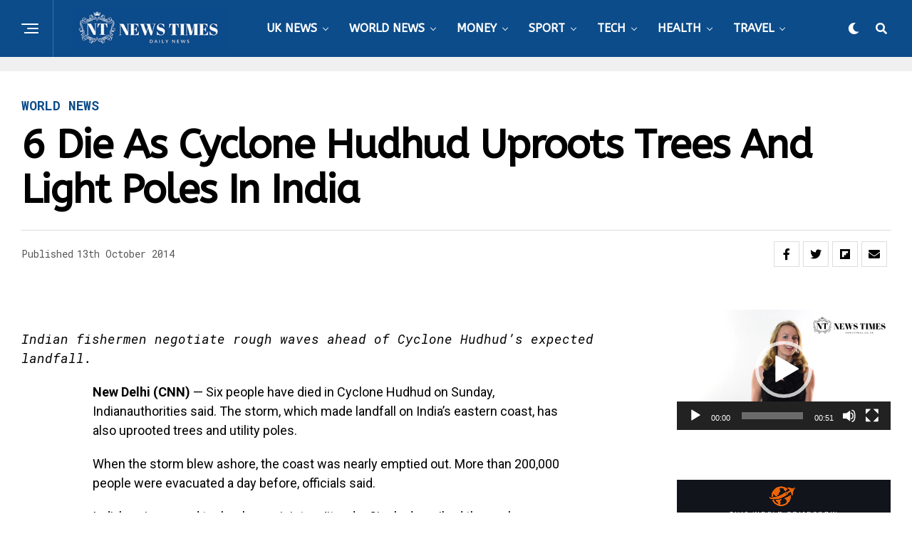

--- FILE ---
content_type: text/html; charset=UTF-8
request_url: https://www.newstimes.co.uk/6-die-as-cyclone-hudhud-uproots-trees-and-light-poles-in-india/
body_size: 21709
content:
<!DOCTYPE html>
<html lang="en-GB">
<head>
<meta charset="UTF-8" >
<meta name="viewport" id="viewport" content="width=device-width, initial-scale=1.0, maximum-scale=5.0, minimum-scale=1.0, user-scalable=yes" />
<title>6 die as Cyclone Hudhud uproots trees and light poles in India &#8211; NewsTimes.co.uk</title>
<meta name='robots' content='max-image-preview:large' />
<link rel='dns-prefetch' href='//ajax.googleapis.com' />
<link rel='dns-prefetch' href='//fonts.googleapis.com' />
<link rel="alternate" type="application/rss+xml" title="NewsTimes.co.uk &raquo; Feed" href="https://www.newstimes.co.uk/feed/" />
<script type="text/javascript">
window._wpemojiSettings = {"baseUrl":"https:\/\/s.w.org\/images\/core\/emoji\/14.0.0\/72x72\/","ext":".png","svgUrl":"https:\/\/s.w.org\/images\/core\/emoji\/14.0.0\/svg\/","svgExt":".svg","source":{"concatemoji":"https:\/\/www.newstimes.co.uk\/wp-includes\/js\/wp-emoji-release.min.js?ver=6.2.8"}};
/*! This file is auto-generated */
!function(e,a,t){var n,r,o,i=a.createElement("canvas"),p=i.getContext&&i.getContext("2d");function s(e,t){p.clearRect(0,0,i.width,i.height),p.fillText(e,0,0);e=i.toDataURL();return p.clearRect(0,0,i.width,i.height),p.fillText(t,0,0),e===i.toDataURL()}function c(e){var t=a.createElement("script");t.src=e,t.defer=t.type="text/javascript",a.getElementsByTagName("head")[0].appendChild(t)}for(o=Array("flag","emoji"),t.supports={everything:!0,everythingExceptFlag:!0},r=0;r<o.length;r++)t.supports[o[r]]=function(e){if(p&&p.fillText)switch(p.textBaseline="top",p.font="600 32px Arial",e){case"flag":return s("\ud83c\udff3\ufe0f\u200d\u26a7\ufe0f","\ud83c\udff3\ufe0f\u200b\u26a7\ufe0f")?!1:!s("\ud83c\uddfa\ud83c\uddf3","\ud83c\uddfa\u200b\ud83c\uddf3")&&!s("\ud83c\udff4\udb40\udc67\udb40\udc62\udb40\udc65\udb40\udc6e\udb40\udc67\udb40\udc7f","\ud83c\udff4\u200b\udb40\udc67\u200b\udb40\udc62\u200b\udb40\udc65\u200b\udb40\udc6e\u200b\udb40\udc67\u200b\udb40\udc7f");case"emoji":return!s("\ud83e\udef1\ud83c\udffb\u200d\ud83e\udef2\ud83c\udfff","\ud83e\udef1\ud83c\udffb\u200b\ud83e\udef2\ud83c\udfff")}return!1}(o[r]),t.supports.everything=t.supports.everything&&t.supports[o[r]],"flag"!==o[r]&&(t.supports.everythingExceptFlag=t.supports.everythingExceptFlag&&t.supports[o[r]]);t.supports.everythingExceptFlag=t.supports.everythingExceptFlag&&!t.supports.flag,t.DOMReady=!1,t.readyCallback=function(){t.DOMReady=!0},t.supports.everything||(n=function(){t.readyCallback()},a.addEventListener?(a.addEventListener("DOMContentLoaded",n,!1),e.addEventListener("load",n,!1)):(e.attachEvent("onload",n),a.attachEvent("onreadystatechange",function(){"complete"===a.readyState&&t.readyCallback()})),(e=t.source||{}).concatemoji?c(e.concatemoji):e.wpemoji&&e.twemoji&&(c(e.twemoji),c(e.wpemoji)))}(window,document,window._wpemojiSettings);
</script>
<style type="text/css">
img.wp-smiley,
img.emoji {
	display: inline !important;
	border: none !important;
	box-shadow: none !important;
	height: 1em !important;
	width: 1em !important;
	margin: 0 0.07em !important;
	vertical-align: -0.1em !important;
	background: none !important;
	padding: 0 !important;
}
</style>
	<link rel='stylesheet' id='wp-block-library-css' href='https://www.newstimes.co.uk/wp-includes/css/dist/block-library/style.min.css?ver=6.2.8' type='text/css' media='all' />
<link rel='stylesheet' id='classic-theme-styles-css' href='https://www.newstimes.co.uk/wp-includes/css/classic-themes.min.css?ver=6.2.8' type='text/css' media='all' />
<style id='global-styles-inline-css' type='text/css'>
body{--wp--preset--color--black: #000000;--wp--preset--color--cyan-bluish-gray: #abb8c3;--wp--preset--color--white: #ffffff;--wp--preset--color--pale-pink: #f78da7;--wp--preset--color--vivid-red: #cf2e2e;--wp--preset--color--luminous-vivid-orange: #ff6900;--wp--preset--color--luminous-vivid-amber: #fcb900;--wp--preset--color--light-green-cyan: #7bdcb5;--wp--preset--color--vivid-green-cyan: #00d084;--wp--preset--color--pale-cyan-blue: #8ed1fc;--wp--preset--color--vivid-cyan-blue: #0693e3;--wp--preset--color--vivid-purple: #9b51e0;--wp--preset--gradient--vivid-cyan-blue-to-vivid-purple: linear-gradient(135deg,rgba(6,147,227,1) 0%,rgb(155,81,224) 100%);--wp--preset--gradient--light-green-cyan-to-vivid-green-cyan: linear-gradient(135deg,rgb(122,220,180) 0%,rgb(0,208,130) 100%);--wp--preset--gradient--luminous-vivid-amber-to-luminous-vivid-orange: linear-gradient(135deg,rgba(252,185,0,1) 0%,rgba(255,105,0,1) 100%);--wp--preset--gradient--luminous-vivid-orange-to-vivid-red: linear-gradient(135deg,rgba(255,105,0,1) 0%,rgb(207,46,46) 100%);--wp--preset--gradient--very-light-gray-to-cyan-bluish-gray: linear-gradient(135deg,rgb(238,238,238) 0%,rgb(169,184,195) 100%);--wp--preset--gradient--cool-to-warm-spectrum: linear-gradient(135deg,rgb(74,234,220) 0%,rgb(151,120,209) 20%,rgb(207,42,186) 40%,rgb(238,44,130) 60%,rgb(251,105,98) 80%,rgb(254,248,76) 100%);--wp--preset--gradient--blush-light-purple: linear-gradient(135deg,rgb(255,206,236) 0%,rgb(152,150,240) 100%);--wp--preset--gradient--blush-bordeaux: linear-gradient(135deg,rgb(254,205,165) 0%,rgb(254,45,45) 50%,rgb(107,0,62) 100%);--wp--preset--gradient--luminous-dusk: linear-gradient(135deg,rgb(255,203,112) 0%,rgb(199,81,192) 50%,rgb(65,88,208) 100%);--wp--preset--gradient--pale-ocean: linear-gradient(135deg,rgb(255,245,203) 0%,rgb(182,227,212) 50%,rgb(51,167,181) 100%);--wp--preset--gradient--electric-grass: linear-gradient(135deg,rgb(202,248,128) 0%,rgb(113,206,126) 100%);--wp--preset--gradient--midnight: linear-gradient(135deg,rgb(2,3,129) 0%,rgb(40,116,252) 100%);--wp--preset--duotone--dark-grayscale: url('#wp-duotone-dark-grayscale');--wp--preset--duotone--grayscale: url('#wp-duotone-grayscale');--wp--preset--duotone--purple-yellow: url('#wp-duotone-purple-yellow');--wp--preset--duotone--blue-red: url('#wp-duotone-blue-red');--wp--preset--duotone--midnight: url('#wp-duotone-midnight');--wp--preset--duotone--magenta-yellow: url('#wp-duotone-magenta-yellow');--wp--preset--duotone--purple-green: url('#wp-duotone-purple-green');--wp--preset--duotone--blue-orange: url('#wp-duotone-blue-orange');--wp--preset--font-size--small: 13px;--wp--preset--font-size--medium: 20px;--wp--preset--font-size--large: 36px;--wp--preset--font-size--x-large: 42px;--wp--preset--spacing--20: 0.44rem;--wp--preset--spacing--30: 0.67rem;--wp--preset--spacing--40: 1rem;--wp--preset--spacing--50: 1.5rem;--wp--preset--spacing--60: 2.25rem;--wp--preset--spacing--70: 3.38rem;--wp--preset--spacing--80: 5.06rem;--wp--preset--shadow--natural: 6px 6px 9px rgba(0, 0, 0, 0.2);--wp--preset--shadow--deep: 12px 12px 50px rgba(0, 0, 0, 0.4);--wp--preset--shadow--sharp: 6px 6px 0px rgba(0, 0, 0, 0.2);--wp--preset--shadow--outlined: 6px 6px 0px -3px rgba(255, 255, 255, 1), 6px 6px rgba(0, 0, 0, 1);--wp--preset--shadow--crisp: 6px 6px 0px rgba(0, 0, 0, 1);}:where(.is-layout-flex){gap: 0.5em;}body .is-layout-flow > .alignleft{float: left;margin-inline-start: 0;margin-inline-end: 2em;}body .is-layout-flow > .alignright{float: right;margin-inline-start: 2em;margin-inline-end: 0;}body .is-layout-flow > .aligncenter{margin-left: auto !important;margin-right: auto !important;}body .is-layout-constrained > .alignleft{float: left;margin-inline-start: 0;margin-inline-end: 2em;}body .is-layout-constrained > .alignright{float: right;margin-inline-start: 2em;margin-inline-end: 0;}body .is-layout-constrained > .aligncenter{margin-left: auto !important;margin-right: auto !important;}body .is-layout-constrained > :where(:not(.alignleft):not(.alignright):not(.alignfull)){max-width: var(--wp--style--global--content-size);margin-left: auto !important;margin-right: auto !important;}body .is-layout-constrained > .alignwide{max-width: var(--wp--style--global--wide-size);}body .is-layout-flex{display: flex;}body .is-layout-flex{flex-wrap: wrap;align-items: center;}body .is-layout-flex > *{margin: 0;}:where(.wp-block-columns.is-layout-flex){gap: 2em;}.has-black-color{color: var(--wp--preset--color--black) !important;}.has-cyan-bluish-gray-color{color: var(--wp--preset--color--cyan-bluish-gray) !important;}.has-white-color{color: var(--wp--preset--color--white) !important;}.has-pale-pink-color{color: var(--wp--preset--color--pale-pink) !important;}.has-vivid-red-color{color: var(--wp--preset--color--vivid-red) !important;}.has-luminous-vivid-orange-color{color: var(--wp--preset--color--luminous-vivid-orange) !important;}.has-luminous-vivid-amber-color{color: var(--wp--preset--color--luminous-vivid-amber) !important;}.has-light-green-cyan-color{color: var(--wp--preset--color--light-green-cyan) !important;}.has-vivid-green-cyan-color{color: var(--wp--preset--color--vivid-green-cyan) !important;}.has-pale-cyan-blue-color{color: var(--wp--preset--color--pale-cyan-blue) !important;}.has-vivid-cyan-blue-color{color: var(--wp--preset--color--vivid-cyan-blue) !important;}.has-vivid-purple-color{color: var(--wp--preset--color--vivid-purple) !important;}.has-black-background-color{background-color: var(--wp--preset--color--black) !important;}.has-cyan-bluish-gray-background-color{background-color: var(--wp--preset--color--cyan-bluish-gray) !important;}.has-white-background-color{background-color: var(--wp--preset--color--white) !important;}.has-pale-pink-background-color{background-color: var(--wp--preset--color--pale-pink) !important;}.has-vivid-red-background-color{background-color: var(--wp--preset--color--vivid-red) !important;}.has-luminous-vivid-orange-background-color{background-color: var(--wp--preset--color--luminous-vivid-orange) !important;}.has-luminous-vivid-amber-background-color{background-color: var(--wp--preset--color--luminous-vivid-amber) !important;}.has-light-green-cyan-background-color{background-color: var(--wp--preset--color--light-green-cyan) !important;}.has-vivid-green-cyan-background-color{background-color: var(--wp--preset--color--vivid-green-cyan) !important;}.has-pale-cyan-blue-background-color{background-color: var(--wp--preset--color--pale-cyan-blue) !important;}.has-vivid-cyan-blue-background-color{background-color: var(--wp--preset--color--vivid-cyan-blue) !important;}.has-vivid-purple-background-color{background-color: var(--wp--preset--color--vivid-purple) !important;}.has-black-border-color{border-color: var(--wp--preset--color--black) !important;}.has-cyan-bluish-gray-border-color{border-color: var(--wp--preset--color--cyan-bluish-gray) !important;}.has-white-border-color{border-color: var(--wp--preset--color--white) !important;}.has-pale-pink-border-color{border-color: var(--wp--preset--color--pale-pink) !important;}.has-vivid-red-border-color{border-color: var(--wp--preset--color--vivid-red) !important;}.has-luminous-vivid-orange-border-color{border-color: var(--wp--preset--color--luminous-vivid-orange) !important;}.has-luminous-vivid-amber-border-color{border-color: var(--wp--preset--color--luminous-vivid-amber) !important;}.has-light-green-cyan-border-color{border-color: var(--wp--preset--color--light-green-cyan) !important;}.has-vivid-green-cyan-border-color{border-color: var(--wp--preset--color--vivid-green-cyan) !important;}.has-pale-cyan-blue-border-color{border-color: var(--wp--preset--color--pale-cyan-blue) !important;}.has-vivid-cyan-blue-border-color{border-color: var(--wp--preset--color--vivid-cyan-blue) !important;}.has-vivid-purple-border-color{border-color: var(--wp--preset--color--vivid-purple) !important;}.has-vivid-cyan-blue-to-vivid-purple-gradient-background{background: var(--wp--preset--gradient--vivid-cyan-blue-to-vivid-purple) !important;}.has-light-green-cyan-to-vivid-green-cyan-gradient-background{background: var(--wp--preset--gradient--light-green-cyan-to-vivid-green-cyan) !important;}.has-luminous-vivid-amber-to-luminous-vivid-orange-gradient-background{background: var(--wp--preset--gradient--luminous-vivid-amber-to-luminous-vivid-orange) !important;}.has-luminous-vivid-orange-to-vivid-red-gradient-background{background: var(--wp--preset--gradient--luminous-vivid-orange-to-vivid-red) !important;}.has-very-light-gray-to-cyan-bluish-gray-gradient-background{background: var(--wp--preset--gradient--very-light-gray-to-cyan-bluish-gray) !important;}.has-cool-to-warm-spectrum-gradient-background{background: var(--wp--preset--gradient--cool-to-warm-spectrum) !important;}.has-blush-light-purple-gradient-background{background: var(--wp--preset--gradient--blush-light-purple) !important;}.has-blush-bordeaux-gradient-background{background: var(--wp--preset--gradient--blush-bordeaux) !important;}.has-luminous-dusk-gradient-background{background: var(--wp--preset--gradient--luminous-dusk) !important;}.has-pale-ocean-gradient-background{background: var(--wp--preset--gradient--pale-ocean) !important;}.has-electric-grass-gradient-background{background: var(--wp--preset--gradient--electric-grass) !important;}.has-midnight-gradient-background{background: var(--wp--preset--gradient--midnight) !important;}.has-small-font-size{font-size: var(--wp--preset--font-size--small) !important;}.has-medium-font-size{font-size: var(--wp--preset--font-size--medium) !important;}.has-large-font-size{font-size: var(--wp--preset--font-size--large) !important;}.has-x-large-font-size{font-size: var(--wp--preset--font-size--x-large) !important;}
.wp-block-navigation a:where(:not(.wp-element-button)){color: inherit;}
:where(.wp-block-columns.is-layout-flex){gap: 2em;}
.wp-block-pullquote{font-size: 1.5em;line-height: 1.6;}
</style>
<link rel='stylesheet' id='contact-form-7-css' href='https://www.newstimes.co.uk/wp-content/plugins/contact-form-7/includes/css/styles.css?ver=5.7.6' type='text/css' media='all' />
<link rel='stylesheet' id='plyr-css-css' href='https://www.newstimes.co.uk/wp-content/plugins/easy-video-player/lib/plyr.css?ver=6.2.8' type='text/css' media='all' />
<link rel='stylesheet' id='ql-jquery-ui-css' href='//ajax.googleapis.com/ajax/libs/jqueryui/1.12.1/themes/smoothness/jquery-ui.css?ver=6.2.8' type='text/css' media='all' />
<link rel='stylesheet' id='zox-custom-style-css' href='https://www.newstimes.co.uk/wp-content/themes/zoxpress/style.css?ver=6.2.8' type='text/css' media='all' />
<style id='zox-custom-style-inline-css' type='text/css'>


	a,
	a:visited,
	a:hover h2.zox-s-title1,
	a:hover h2.zox-s-title1-feat,
	a:hover h2.zox-s-title2,
	a:hover h2.zox-s-title3,
	.zox-post-body p a,
	h3.zox-post-cat a,
	.sp-template a,
	.sp-data-table a,
	span.zox-author-name a,
	a:hover h2.zox-authors-latest,
	span.zox-authors-name a:hover,
	#zox-side-wrap a:hover {
		color: #3061ff;
	}

	.zox-s8 a:hover h2.zox-s-title1,
	.zox-s8 a:hover h2.zox-s-title1-feat,
	.zox-s8 a:hover h2.zox-s-title2,
	.zox-s8 a:hover h2.zox-s-title3 {
		box-shadow: 15px 0 0 #fff, -10px 0 0 #fff;
		color: #3061ff;
	}

	.woocommerce-message:before,
	.woocommerce-info:before,
	.woocommerce-message:before,
	.woocommerce .star-rating span:before,
	span.zox-s-cat,
	h3.zox-post-cat a,
	.zox-s6 span.zox-s-cat,
	.zox-s8 span.zox-s-cat,
	.zox-widget-side-trend-wrap .zox-art-text:before {
		color: #0c4c8a;
	}

	.zox-widget-bgp,
	.zox-widget-bgp.zox-widget-txtw .zox-art-wrap,
	.zox-widget-bgp.zox-widget-txtw .zox-widget-featl-sub .zox-art-wrap,
	.zox-s4 .zox-widget-bgp span.zox-s-cat,
	.woocommerce span.onsale,
	.zox-s7 .zox-byline-wrap:before,
	.zox-s3 span.zox-s-cat,
	.zox-o1 span.zox-s-cat,
	.zox-s3 .zox-widget-side-trend-wrap .zox-art-text:before,
	.sp-table-caption,
	#zox-search-form #zox-search-submit,
	#zox-search-form2 #zox-search-submit2,
	.pagination .current,
	.pagination a:hover,
	.zox-o6 span.zox-s-cat {
		background: #0c4c8a;
	}

	.woocommerce .widget_price_filter .ui-slider .ui-slider-handle,
	.woocommerce #respond input#submit.alt,
	.woocommerce a.button.alt,
	.woocommerce button.button.alt,
	.woocommerce input.button.alt,
	.woocommerce #respond input#submit.alt:hover,
	.woocommerce a.button.alt:hover,
	.woocommerce button.button.alt:hover,
	.woocommerce input.button.alt:hover {
		background-color: #0c4c8a;
	}

	.woocommerce-error,
	.woocommerce-info,
	.woocommerce-message {
		border-top-color: #0c4c8a;
	}

	.zox-feat-ent1-left,
	.zox-ent1 .zox-side-widget {
		border-top: 2px solid #0c4c8a;
	}

	.zox-feat-ent3-main-wrap h2.zox-s-title2 {
		background-color: #0c4c8a;
		box-shadow: 15px 0 0 #0c4c8a, -10px 0 0 #0c4c8a;
	}

	.zox-widget-side-trend-wrap .zox-art-text:before,
	.pagination .current,
	.pagination a:hover {
		border: 1px solid #0c4c8a;
	}

	.zox-post-type {
		border: 3px solid #0c4c8a;
	}
	.zox-net1 .zox-post-type,
	.zox-net2 .zox-post-type {
		background: #0c4c8a;
	}
	.zox-widget-featl-sub .zox-post-type {
		border: 2px solid #0c4c8a;
	}

	@media screen and (max-width: 479px) {
	.zox-net1.zox-s4 .zox-widget-bgp .zox-art-main span.zox-s-cat {
		background: #0c4c8a !important;
	}
	}

	.zox-o3 h3.zox-s-cat {
		background: #dddddd;
	}

	.zox-widget-bgs,
	.zox-widget-bgs.zox-widget-txtw .zox-art-wrap,
	.zox-widget-bgs.zox-widget-txtw .zox-widget-featl-sub .zox-art-wrap,
	.zox-s4 .zox-widget-bgs span.zox-s-cat {
		background: #dddddd;
	}

	#zox-top-head-wrap {
		background: #000000;
	}

	span.zox-top-soc-but,
	.zox-top-nav-menu ul li a,
	span.zox-woo-cart-icon {
		color: #888888;
	}

	span.zox-woo-cart-num {
		background: #888888;
	}

	.zox-top-nav-menu ul li:hover a {
		color: #ed1c24;
	}

	#zox-top-head-wrap,
	#zox-top-head,
	#zox-top-head-left,
	#zox-top-head-mid,
	#zox-top-head-right,
	.zox-top-nav-menu ul {
		height: 50px;
	}

	#zox-top-head-mid img {
		max-height: calc(50px - 20px);
	}

	.zox-top-nav-menu ul li a {
		font-size: 14px;
	}

	#zox-bot-head-wrap,
	#zox-bot-head-wrap.zox-trans-bot.zox-fix-up,
	#zox-fly-wrap,
	#zox-bot-head-wrap.zox-trans-bot:hover {
		background-color: #0c4c8a;
		background-image: none;
	}

	.zox-nav-menu ul li a,
	span.zox-nav-search-but,
	span.zox-night,
	.zox-trans-bot.zox-fix-up .zox-nav-menu ul li a,
	.zox-trans-bot.zox-fix-up span.zox-nav-search-but,
	nav.zox-fly-nav-menu ul li a,
	span.zox-fly-soc-head,
	ul.zox-fly-soc-list li a,
	nav.zox-fly-nav-menu ul li.menu-item-has-children:after {
		color: #ffffff;
	}

	.zox-nav-menu ul li.menu-item-has-children a:after,
	.zox-nav-menu ul li.zox-mega-drop a:after {
		border-right: 1px solid #ffffff;
		border-bottom: 1px solid #ffffff;
	}

	.zox-fly-but-wrap span,
	.zox-trans-bot.zox-fix-up .zox-fly-but-wrap span {
		background: #ffffff;
	}

	.zox-nav-menu ul li:hover a,
	span.zox-nav-search-but:hover,
	span.zox-night:hover {
		color: #ed1c24;
	}

	.zox-fly-but-wrap:hover span {
		background: #ed1c24;
	}

	span.zox-widget-main-title {
		color: #3061ff;
	}

	#zox-foot-wrap {
		background: #000000;
	}

	#zox-foot-wrap p {
		color: #777777;
	}

	#zox-foot-wrap a {
		color: #777777;
	}

	ul.zox-foot-soc-list li a {
		border: 1px solid #777777;
	}

	span.zox-widget-side-title {
		color: #3061ff;
	}

	span.zox-post-main-title {
		color: #00000;
	}

	.zox-top-nav-menu ul li a {
		padding-top: calc((50px - 14px) / 2);
		padding-bottom: calc((50px - 14px) / 2);
	}

	#zox-bot-head-wrap,
	.zox-bot-head-menu,
	#zox-bot-head,
	#zox-bot-head-left,
	#zox-bot-head-right,
	#zox-bot-head-mid,
	.zox-bot-head-logo,
	.zox-bot-head-logo-main,
	.zox-nav-menu,
	.zox-nav-menu ul {
		height: 80px;
	}

	.zox-bot-head-logo img,
	.zox-bot-head-logo-main img {
		max-height: calc(80px - 20px);
	}

	.zox-nav-menu ul li ul.sub-menu,
	.zox-nav-menu ul li.menu-item-object-category .zox-mega-dropdown {
		top: 80px;
	}

	.zox-nav-menu ul li a {
		font-size: 16px;
	}

	.zox-nav-menu ul li a {
		padding-top: calc((80px - 16px) / 2);
		padding-bottom: calc((80px - 16px) / 2);
	}

	.zox-fix-up {
		top: -80px !important;
		-webkit-transform: translate3d(0,-80px,0) !important;
	   	   -moz-transform: translate3d(0,-80px,0) !important;
	    	-ms-transform: translate3d(0,-80px,0) !important;
	     	 -o-transform: translate3d(0,-80px,0) !important;
				transform: translate3d(0,-80px,0) !important;
	}

	.zox-fix {
		top: -80px;
		-webkit-transform: translate3d(0,80px,0) !important;
	   	   -moz-transform: translate3d(0,80px,0) !important;
	    	-ms-transform: translate3d(0,80px,0) !important;
	     	 -o-transform: translate3d(0,80px,0) !important;
				transform: translate3d(0,80px,0) !important;
	}

	.zox-fix-up .zox-nav-menu ul li a {
		padding-top: calc((60px - 16px) / 2);
		padding-bottom: calc((60px - 16px) / 2);
	}

	.zox-feat-ent1-grid,
	.zox-feat-ent2-bot,
	.zox-feat-net1-grid {
		grid-template-columns: auto 300px;
	}

	body,
	span.zox-s-cat,
	span.zox-ad-label,
	.woocommerce ul.product_list_widget li a,
	.woocommerce ul.product_list_widget span.product-title,
	.woocommerce #reviews #comments ol.commentlist li .comment-text p.meta,
	.woocommerce div.product p.price,
	.woocommerce div.product p.price ins,
	.woocommerce div.product p.price del,
	.woocommerce ul.products li.product .price del,
	.woocommerce ul.products li.product .price ins,
	.woocommerce ul.products li.product .price,
	.woocommerce #respond input#submit,
	.woocommerce a.button,
	.woocommerce button.button,
	.woocommerce input.button,
	.woocommerce .widget_price_filter .price_slider_amount .button,
	.woocommerce span.onsale,
	.woocommerce-review-link,
	#woo-content p.woocommerce-result-count,
	.woocommerce div.product .woocommerce-tabs ul.tabs li a,
	.woocommerce .woocommerce-breadcrumb,
	.woocommerce #respond input#submit.alt,
	.woocommerce a.button.alt,
	.woocommerce button.button.alt,
	.woocommerce input.button.alt,
	.zox-post-tags-header,
	.zox-post-tags a {
		font-family: 'Roboto Mono', sans-serif;
		font-weight: 400;
		text-transform: None;
	}

	#zox-woo-side-wrap span.zox-widget-side-title,
	span.zox-authors-name a,
	h1.zox-author-top-head {
		font-family: 'Roboto Mono', sans-serif;
	}

	p.zox-s-graph,
	span.zox-post-excerpt p,
	.zox-post-body p,
	#woo-content p,
	#zox-404 p,
	.zox-post-body ul li,
	.zox-post-body ol li,
	.zox-author-box-text p {
		font-family: 'Roboto', sans-serif;
		font-weight: 400;
		text-transform: None;
	}

	.zox-nav-menu ul li a,
	.zox-top-nav-menu ul li a,
	nav.zox-fly-nav-menu ul li a {
		font-family: 'ABeeZee', sans-serif;
		font-weight: 700;
		text-transform: Uppercase;
	}

	.zox-nav-menu ul li ul.zox-mega-list li a,
	.zox-nav-menu ul li ul.zox-mega-list li a p {
		font-family: 'ABeeZee', sans-serif;
	}

	h2.zox-s-title1,
	h2.zox-s-title1-feat,
	.woocommerce div.product .product_title,
	.woocommerce .related h2,
	#woo-content .summary p.price,
	.woocommerce div.product .woocommerce-tabs .panel h2,
	#zox-404 h1,
	h1.zox-post-title,
	.zox-widget-side-trend-wrap .zox-art-text:before,
	.zox-post-body blockquote p,
	.zox-post-body .wp-block-pullquote blockquote p,
	.zox-post-body h1,
	.zox-post-body h2,
	.zox-post-body h3,
	.zox-post-body h4,
	.zox-post-body h5,
	.zox-post-body h6,
	.comment-inner h1,
	.comment-inner h2,
	.comment-inner h3,
	.comment-inner h4,
	.comment-inner h5,
	.comment-inner h6,
	span.zox-author-box-name a {
		font-family: 'ABeeZee', sans-serif;
		font-weight: 700;
		text-transform: Capitalize;
	}

	span.zox-widget-main-title {
		font-family: 'ABeeZee', sans-serif;
		font-weight: 800;
		text-transform: Capitalize;
	}

	span.zox-widget-side-title {
		font-family: 'ABeeZee', sans-serif;
		font-weight: 800;
		text-transform: Capitalize;
	}

	span.zox-post-main-title {
		font-family: 'Roboto', sans-serif;
		font-weight: 800;
		text-transform: Capitalize;
	}

	h2.zox-s-title2,
	h2.zox-s-title3,
	span.zox-woo-cart-num,
	p.zox-search-p,
	.alp-related-posts .current .post-title,
	.alp-related-posts-wrapper .alp-related-post .post-title,
	.zox-widget-txtw span.zox-widget-main-title {
		font-family: 'ABeeZee', sans-serif;
		font-weight: 700;
		text-transform: Capitalize;
	}

	.zox-post-width {
		margin: 0 auto;
		max-width: calc(1240px + 60px);
	}


	

		#zox-bot-head-mid {
			border-left: 1px solid rgba(2555,255,255,.2);
		}
		.zox-bot-head-logo {
			margin: 0 0 0 24px;
		}
		@media screen and (max-width: 1023px) {
			#zox-bot-head-mid {
				border-left: 0;
			}
			.zox-bot-head-logo {
				margin: 0;
			}
		}
		.zox-nav-menu ul li ul.zox-mega-list li a,
		.zox-nav-menu ul li ul.zox-mega-list li a p {
			font-weight: 600;
			text-transform: capitalize;
		}
		.zox-s4 span.zox-s-cat {
			color: #3061ff;
			text-transform: uppercase;
		}
		.zox-widget-side-trend-wrap .zox-art-text:before {
			color: #bbb;
		}
		.zox-widget-bgp,
		.zox-widget-bgp.zox-widget-txtw .zox-art-wrap,
		.zox-widget-bgp.zox-widget-txtw .zox-widget-featl-sub .zox-art-wrap,
		.zox-s4 .zox-widget-bgp span.zox-s-cat {
			background: #102039;
		}
			

			.zox-head-width {
				margin: 0 auto;
				max-width: none;
			}
			.zox-nav-menu ul li.zox-mega-drop .zox-mega-dropdown {
				left: calc(((100vw - 100%) /2) * -1);
			}
				

			.zox-body-width,
			.zox-widget-feat-wrap.zox-o1 .zox-art-text-cont,
			.zox-widget-feat-wrap.zox-o4 .zox-art-text-cont,
			.zox-widget-feat-main.zox-o1 .zox-art-text-cont,
			.zox-widget-feat-main.zox-o4 .zox-art-text-cont {
				margin: 0 auto;
				padding: 0 30px;
				max-width: calc(1160px + 60px);
			}
				

		#zox-top-head {
			grid-template-columns: auto 250px;
		}
		#zox-top-head-left {
			width: 100%;
		}
		#zox-top-head-mid {
			display: none;
		}
			

		#zox-bot-head-mid {
			display: grid;
			grid-column-gap: 20px;
			grid-template-columns: auto auto;
			justify-content: start;
			position: relative;
		}
		.zox-bot-head-logo {
			position: relative;
				top: auto;
				left: auto;
		}
		#zox-bot-head-wrap .zox-nav-menu ul li:first-child a {
			padding-left: 0;
		}
		.zox-bot-head-menu {
			padding: 0;
		}
			

			#zox-bot-head-left {
				display: grid;
			}
			#zox-bot-head {
				grid-template-columns: 24px auto 60px;
			}
			.zox-bot-head-menu {
				padding: 0 0 0 36px;
			}
				

	.zox-fix-up {
		-webkit-box-shadow: 0 0.5rem 1rem 0 rgba(21,21,30,0.08);
		   -moz-box-shadow: 0 0.5rem 1rem 0 rgba(21,21,30,0.08);
			-ms-box-shadow: 0 0.5rem 1rem 0 rgba(21,21,30,0.08);
			 -o-box-shadow: 0 0.5rem 1rem 0 rgba(21,21,30,0.08);
				box-shadow: 0 0.5rem 1rem 0 rgba(21,21,30,0.08);
	}
		

.zox-nav-links {
	display: none;
	}
	

				.zox-feat-ent1-grid,
				.zox-feat-net1-grid {
					grid-template-columns: calc(100% - 320px) 300px;
					}
				.zox-post-main-wrap {
					grid-template-columns: calc(100% - 360px) 300px;
				}
				#zox-home-body-wrap {
					grid-template-columns: calc(100% - 360px) 300px;
					}
					

	.zox-byline-wrap {
		display: none;
	}
	

	span.zox-byline-date {
		display: none;
	}
	

	.zox-post-body p a {
		box-shadow: inset 0 -1px 0 0 #fff, inset 0 -2px 0 0 #3061ff;
		color: #000;
	}
	.zox-post-body p a:hover {
		color: #3061ff;
	}
	

			.zox-widget-main-head {
				margin: 0 0 15px;
				}
			h4.zox-widget-main-title {
				border-top: 1px solid #ccc;
				margin: 0;
				position: relative;
				text-align: left;
			}
			.zox-net2 h4.zox-widget-main-title:after {
				content: '';
				background: #3061ff;
				position: absolute;
					left: 0;
					top: -1px;
				height: 8px;
				width: 100px;
			}
			span.zox-widget-main-title {
				color: #111;
				float: left;
				font-size: 1.375rem;
				padding: 25px 0 0;
				width: 100%;
			}
			

			.zox-widget-side-head {
				margin: 0 0 15px;
			}
			h4.zox-widget-side-title {
				border-top: 1px solid #ccc;
				position: relative;
				text-align: left;
			}
			.zox-net2 h4.zox-widget-side-title:after {
				content: '';
				background: #3061ff;
				position: absolute;
					left: 0;
					top: -1px;
				height: 5px;
				width: 100px;
			}
			span.zox-widget-side-title {
				color: #111;
				float: left;
				font-size: 1.125rem;
				margin: 10px 0 15px;
			}
			

		h4.zox-post-main-title {
			text-align: left;
		}
		span.zox-post-main-title {
			font-size: 1.5rem;
			letter-spacing: .1em;
		}
		

		#zox-lead-top-wrap {
			position: relative;
			height: 0;
		}
		#zox-lead-top-in {
			clip: rect(0,auto,auto,0);
			overflow: hidden;
			position: absolute;
				left: 0;
				top: 0;
			z-index: 1;
			zoom: 1;
			width: 100%;
			height: 100%;
		}
		#zox-lead-top {
			position: fixed;
				top: 0;
				left: 0;
		}
		


		
</style>
<link rel='stylesheet' id='fontawesome-css' href='https://www.newstimes.co.uk/wp-content/themes/zoxpress/font-awesome/css/all.css?ver=6.2.8' type='text/css' media='all' />
<link rel='stylesheet' id='zox-fonts-css' href='//fonts.googleapis.com/css?family=Heebo%3A300%2C400%2C500%2C700%2C800%2C900%7CAlegreya%3A400%2C500%2C700%2C800%2C900%7CJosefin+Sans%3A300%2C400%2C600%2C700%7CLibre+Franklin%3A300%2C400%2C500%2C600%2C700%2C800%2C900%7CFrank+Ruhl+Libre%3A300%2C400%2C500%2C700%2C900%7CNunito+Sans%3A300%2C400%2C600%2C700%2C800%2C900%7CMontserrat%3A300%2C400%2C500%2C600%2C700%2C800%2C900%7CAnton%3A400%7CNoto+Serif%3A400%2C700%7CNunito%3A300%2C400%2C600%2C700%2C800%2C900%7CRajdhani%3A300%2C400%2C500%2C600%2C700%7CTitillium+Web%3A300%2C400%2C600%2C700%2C900%7CPT+Serif%3A400%2C400i%2C700%2C700i%7CAmiri%3A400%2C400i%2C700%2C700i%7COswald%3A300%2C400%2C500%2C600%2C700%7CRoboto+Mono%3A400%2C700%7CBarlow+Semi+Condensed%3A700%2C800%2C900%7CPoppins%3A300%2C400%2C500%2C600%2C700%2C800%2C900%7CRoboto+Condensed%3A300%2C400%2C700%7CRoboto%3A300%2C400%2C500%2C700%2C900%7CPT+Serif%3A400%2C700%7COpen+Sans+Condensed%3A300%2C700%7COpen+Sans%3A700%7CSource+Serif+Pro%3A400%2C600%2C700%7CIM+Fell+French+Canon%3A400%2C400i%7CRoboto+Mono%3A100%2C100i%2C200%2C+200i%2C300%2C300i%2C400%2C400i%2C500%2C500i%2C600%2C600i%2C700%2C700i%2C800%2C800i%2C900%2C900i%7CRoboto%3A100%2C100i%2C200%2C+200i%2C300%2C300i%2C400%2C400i%2C500%2C500i%2C600%2C600i%2C700%2C700i%2C800%2C800i%2C900%2C900i%7CABeeZee%3A100%2C100i%2C200%2C+200i%2C300%2C300i%2C400%2C400i%2C500%2C500i%2C600%2C600i%2C700%2C700i%2C800%2C800i%2C900%2C900i%7CABeeZee%3A100%2C100i%2C200%2C+200i%2C300%2C300i%2C400%2C400i%2C500%2C500i%2C600%2C600i%2C700%2C700i%2C800%2C800i%2C900%2C900i%7CABeeZee%3A100%2C100i%2C200%2C+200i%2C300%2C300i%2C400%2C400i%2C500%2C500i%2C600%2C600i%2C700%2C700i%2C800%2C800i%2C900%2C900i%7CABeeZee%3A100%2C100i%2C200%2C+200i%2C300%2C300i%2C400%2C400i%2C500%2C500i%2C600%2C600i%2C700%2C700i%2C800%2C800i%2C900%2C900i%7CABeeZee%3A100%2C100i%2C200%2C+200i%2C300%2C300i%2C400%2C400i%2C500%2C500i%2C600%2C600i%2C700%2C700i%2C800%2C800i%2C900%2C900i%26subset%3Dlatin%2Clatin-ext%2Ccyrillic%2Ccyrillic-ext%2Cgreek-ext%2Cgreek%2Cvietnamese' type='text/css' media='all' />
<link rel='stylesheet' id='zox-media-queries-css' href='https://www.newstimes.co.uk/wp-content/themes/zoxpress/css/media-queries.css?ver=6.2.8' type='text/css' media='all' />
<script type='text/javascript' src='https://www.newstimes.co.uk/wp-includes/js/jquery/jquery.min.js?ver=3.6.4' id='jquery-core-js'></script>
<script type='text/javascript' src='https://www.newstimes.co.uk/wp-includes/js/jquery/jquery-migrate.min.js?ver=3.4.0' id='jquery-migrate-js'></script>
<script type='text/javascript' id='plyr-js-js-extra'>
/* <![CDATA[ */
var easy_video_player = {"plyr_iconUrl":"https:\/\/www.newstimes.co.uk\/wp-content\/plugins\/easy-video-player\/lib\/plyr.svg","plyr_blankVideo":"https:\/\/www.newstimes.co.uk\/wp-content\/plugins\/easy-video-player\/lib\/blank.mp4"};
/* ]]> */
</script>
<script type='text/javascript' src='https://www.newstimes.co.uk/wp-content/plugins/easy-video-player/lib/plyr.js?ver=6.2.8' id='plyr-js-js'></script>
<script type='text/javascript' src='https://www.newstimes.co.uk/wp-content/plugins/stock-market-ticker/assets/stockdio-wp.js?ver=1.9.12' id='customStockdioJs-js'></script>
<link rel="https://api.w.org/" href="https://www.newstimes.co.uk/wp-json/" /><link rel="alternate" type="application/json" href="https://www.newstimes.co.uk/wp-json/wp/v2/posts/4739" /><link rel="EditURI" type="application/rsd+xml" title="RSD" href="https://www.newstimes.co.uk/xmlrpc.php?rsd" />
<link rel="wlwmanifest" type="application/wlwmanifest+xml" href="https://www.newstimes.co.uk/wp-includes/wlwmanifest.xml" />
<meta name="generator" content="WordPress 6.2.8" />
<link rel="canonical" href="https://www.newstimes.co.uk/6-die-as-cyclone-hudhud-uproots-trees-and-light-poles-in-india/" />
<link rel='shortlink' href='https://www.newstimes.co.uk/?p=4739' />
<link rel="alternate" type="application/json+oembed" href="https://www.newstimes.co.uk/wp-json/oembed/1.0/embed?url=https%3A%2F%2Fwww.newstimes.co.uk%2F6-die-as-cyclone-hudhud-uproots-trees-and-light-poles-in-india%2F" />
<link rel="alternate" type="text/xml+oembed" href="https://www.newstimes.co.uk/wp-json/oembed/1.0/embed?url=https%3A%2F%2Fwww.newstimes.co.uk%2F6-die-as-cyclone-hudhud-uproots-trees-and-light-poles-in-india%2F&#038;format=xml" />
	<meta name="theme-color" content="#102039" />
			<meta property="og:type" content="article" />
								<meta property="og:url" content="https://www.newstimes.co.uk/6-die-as-cyclone-hudhud-uproots-trees-and-light-poles-in-india/" />
			<meta property="og:title" content="6 die as Cyclone Hudhud uproots trees and light poles in India" />
			<meta property="og:description" content="Indian fishermen negotiate rough waves ahead of Cyclone Hudhud&#8217;s expected landfall. New Delhi (CNN) &#8212; Six people have died in Cyclone Hudhud on Sunday, Indianauthorities said. The storm, which made landfall on India&#8217;s eastern coast, has also uprooted trees and utility poles. When the storm blew ashore, the coast was nearly emptied out. More than [&hellip;]" />
			<meta name="twitter:card" content="summary_large_image">
			<meta name="twitter:url" content="https://www.newstimes.co.uk/6-die-as-cyclone-hudhud-uproots-trees-and-light-poles-in-india/">
			<meta name="twitter:title" content="6 die as Cyclone Hudhud uproots trees and light poles in India">
			<meta name="twitter:description" content="Indian fishermen negotiate rough waves ahead of Cyclone Hudhud&#8217;s expected landfall. New Delhi (CNN) &#8212; Six people have died in Cyclone Hudhud on Sunday, Indianauthorities said. The storm, which made landfall on India&#8217;s eastern coast, has also uprooted trees and utility poles. When the storm blew ashore, the coast was nearly emptied out. More than [&hellip;]">
			<style type="text/css" id="custom-background-css">
body.custom-background { background-color: #ffffff; }
</style>
	<link rel="icon" href="https://www.newstimes.co.uk/wp-content/uploads/2020/12/cropped-fav-32x32.png" sizes="32x32" />
<link rel="icon" href="https://www.newstimes.co.uk/wp-content/uploads/2020/12/cropped-fav-192x192.png" sizes="192x192" />
<link rel="apple-touch-icon" href="https://www.newstimes.co.uk/wp-content/uploads/2020/12/cropped-fav-180x180.png" />
<meta name="msapplication-TileImage" content="https://www.newstimes.co.uk/wp-content/uploads/2020/12/cropped-fav-270x270.png" />
		<style type="text/css" id="wp-custom-css">
			#zox-lead-top {
    background-color: #000;
}

#zox-top-head-wrap{
display: none;
}

 #custom_html-2 {
    border: 0px solid #ddd; 
    box-shadow: 0 0 0px 0px rgb(0 0 0 / 6%); 
}
		</style>
		</head>
<body class="post-template-default single single-post postid-4739 single-format-standard custom-background wp-embed-responsive zox-net2 zox-s4" >
	<div id="zox-site" class="left zoxrel ">
		<div id="zox-fly-wrap">
	<div id="zox-fly-menu-top" class="left relative">
		<div id="zox-fly-logo" class="left relative">
							<a href="https://www.newstimes.co.uk/"><img src="https://www.newstimes.co.uk/wp-content/uploads/2020/12/newstimes-logo.jpg" alt="NewsTimes.co.uk" data-rjs="2" /></a>
					</div><!--zox-fly-logo-->
		<div class="zox-fly-but-wrap zox-fly-but-menu zox-fly-but-click">
			<span></span>
			<span></span>
			<span></span>
			<span></span>
		</div><!--zox-fly-but-wrap-->
	</div><!--zox-fly-menu-top-->
	<div id="zox-fly-menu-wrap">
		<nav class="zox-fly-nav-menu left relative">
			<div class="menu-secondary-container"><ul id="menu-secondary" class="menu"><li id="menu-item-27287" class="menu-item menu-item-type-taxonomy menu-item-object-category menu-item-27287"><a href="https://www.newstimes.co.uk/category/uk-news/">UK NEWS</a></li>
<li id="menu-item-27288" class="menu-item menu-item-type-taxonomy menu-item-object-category current-post-ancestor current-menu-parent current-post-parent menu-item-27288"><a href="https://www.newstimes.co.uk/category/world-news/">WORLD NEWS</a></li>
<li id="menu-item-27289" class="menu-item menu-item-type-taxonomy menu-item-object-category menu-item-27289"><a href="https://www.newstimes.co.uk/category/travel/">TRAVEL</a></li>
<li id="menu-item-27290" class="menu-item menu-item-type-taxonomy menu-item-object-category menu-item-27290"><a href="https://www.newstimes.co.uk/category/money/">MONEY</a></li>
<li id="menu-item-27291" class="menu-item menu-item-type-taxonomy menu-item-object-category menu-item-27291"><a href="https://www.newstimes.co.uk/category/sport/">SPORT</a></li>
<li id="menu-item-27292" class="menu-item menu-item-type-taxonomy menu-item-object-category menu-item-27292"><a href="https://www.newstimes.co.uk/category/tech/">TECH</a></li>
<li id="menu-item-27293" class="menu-item menu-item-type-taxonomy menu-item-object-category menu-item-27293"><a href="https://www.newstimes.co.uk/category/life-and-style/">LIFE AND STYLE</a></li>
<li id="menu-item-27294" class="menu-item menu-item-type-taxonomy menu-item-object-category menu-item-27294"><a href="https://www.newstimes.co.uk/category/health/">HEALTH</a></li>
<li id="menu-item-27295" class="menu-item menu-item-type-taxonomy menu-item-object-category menu-item-27295"><a href="https://www.newstimes.co.uk/category/entertainment/">ENTERTAINMENT</a></li>
<li id="menu-item-27296" class="menu-item menu-item-type-taxonomy menu-item-object-category menu-item-27296"><a href="https://www.newstimes.co.uk/category/tv/">TV</a></li>
<li id="menu-item-27301" class="menu-item menu-item-type-taxonomy menu-item-object-category menu-item-27301"><a href="https://www.newstimes.co.uk/category/woman/">WOMAN</a></li>
<li id="menu-item-27297" class="menu-item menu-item-type-taxonomy menu-item-object-category menu-item-has-children menu-item-27297"><a href="https://www.newstimes.co.uk/category/food/">FOOD</a>
<ul class="sub-menu">
	<li id="menu-item-27298" class="menu-item menu-item-type-taxonomy menu-item-object-category menu-item-27298"><a href="https://www.newstimes.co.uk/category/food/food-tips/">FOOD TIPS</a></li>
	<li id="menu-item-27299" class="menu-item menu-item-type-taxonomy menu-item-object-category menu-item-27299"><a href="https://www.newstimes.co.uk/category/food/recipes/">RECIPES</a></li>
	<li id="menu-item-27300" class="menu-item menu-item-type-taxonomy menu-item-object-category menu-item-27300"><a href="https://www.newstimes.co.uk/category/food/restaurants/">RESTAURANTS</a></li>
</ul>
</li>
</ul></div>		</nav>
	</div><!--zox-fly-menu-wrap-->
	<div id="zox-fly-soc-wrap">
		<span class="zox-fly-soc-head">Connect with us</span>
		<ul class="zox-fly-soc-list left relative">
																										</ul>
	</div><!--zox-fly-soc-wrap-->
</div><!--zox-fly-wrap-->		<div id="zox-search-wrap">
			<div class="zox-search-cont">
				<p class="zox-search-p">Hi, what are you looking for?</p>
				<div class="zox-search-box">
					<form method="get" id="zox-search-form" action="https://www.newstimes.co.uk/">
	<input type="text" name="s" id="zox-search-input" value="Search" onfocus='if (this.value == "Search") { this.value = ""; }' onblur='if (this.value == "Search") { this.value = ""; }' />
	<input type="submit" id="zox-search-submit" value="Search" />
</form>				</div><!--zox-search-box-->
			</div><!--zox-serach-cont-->
			<div class="zox-search-but-wrap zox-search-click">
				<span></span>
				<span></span>
			</div><!--zox-search-but-wrap-->
		</div><!--zox-search-wrap-->
				<div id="zox-site-wall" class="left zoxrel">
			<div id="zox-lead-top-wrap">
				<div id="zox-lead-top-in">
					<div id="zox-lead-top">
											</div><!--zox-lead-top-->
				</div><!--zox-lead-top-in-->
			</div><!--zox-lead-top-wrap-->
			<div id="zox-site-main" class="left zoxrel">
				<header id="zox-main-head-wrap" class="left zoxrel zox-trans-head">
																<div id="zox-top-head-wrap" class="left relative">
		<div class="zox-head-width">
		<div id="zox-top-head" class="relative">
			<div id="zox-top-head-left">
									<div class="zox-top-nav-menu zox100">
											</div><!--zox-top-nav-menu-->
							</div><!--zox-top-head-left-->
			<div id="zox-top-head-mid">
															<a href="https://www.newstimes.co.uk/"><img class="zox-logo-stand" src="https://www.newstimes.co.uk/wp-content/uploads/2020/12/newstimes-logo.jpg" alt="NewsTimes.co.uk" data-rjs="2" /><img class="zox-logo-dark" src="" alt="NewsTimes.co.uk" data-rjs="2" /></a>
												</div><!--zox-top-head-mid-->
			<div id="zox-top-head-right">
									<div class="zox-top-soc-wrap">
								</div><!--zox-top-soc-wrap-->							</div><!--zox-top-head-right-->
		</div><!--zox-top-head-->
	</div><!--zox-head-width-->
</div><!--zox-top-head-wrap-->											<div id="zox-bot-head-wrap" class="left zoxrel">
	<div class="zox-head-width">
		<div id="zox-bot-head">
			<div id="zox-bot-head-left">
				<div class="zox-fly-but-wrap zoxrel zox-fly-but-click">
					<span></span>
					<span></span>
					<span></span>
					<span></span>
				</div><!--zox-fly-but-wrap-->
			</div><!--zox-bot-head-left-->
			<div id="zox-bot-head-mid" class="relative">
				<div class="zox-bot-head-logo">
					<div class="zox-bot-head-logo-main">
													<a href="https://www.newstimes.co.uk/"><img class="zox-logo-stand" src="https://www.newstimes.co.uk/wp-content/uploads/2020/12/newstimes-logo.jpg" alt="NewsTimes.co.uk" data-rjs="2" /><img class="zox-logo-dark" src="" alt="NewsTimes.co.uk" data-rjs="2" /></a>
											</div><!--zox-bot-head-logo-main-->
																<h2 class="zox-logo-title">NewsTimes.co.uk</h2>
									</div><!--zox-bot-head-logo-->
				<div class="zox-bot-head-menu">
					<div class="zox-nav-menu">
						<div class="menu-main-container"><ul id="menu-main" class="menu"><li id="menu-item-26243" class="menu-item menu-item-type-taxonomy menu-item-object-category menu-item-26243 zox-mega-drop"><a href="https://www.newstimes.co.uk/category/uk-news/">UK NEWS</a><div class="zox-mega-dropdown"><div class="zox-head-width"><ul class="zox-mega-list"><li><a href="https://www.newstimes.co.uk/british-egyptian-dissident-apologises-for-tweets-as-tories-push-for-uk-deportation/"><div class="zox-mega-img"><img width="600" height="337" src="https://www.newstimes.co.uk/wp-content/uploads/2025/12/306b3840-e438-11f0-ba29-7da52e5ef3db.jpg-600x337.webp" class="attachment-zox-mid-thumb size-zox-mid-thumb wp-post-image" alt="" decoding="async" loading="lazy" srcset="https://www.newstimes.co.uk/wp-content/uploads/2025/12/306b3840-e438-11f0-ba29-7da52e5ef3db.jpg-600x337.webp 600w, https://www.newstimes.co.uk/wp-content/uploads/2025/12/306b3840-e438-11f0-ba29-7da52e5ef3db.jpg-300x169.webp 300w, https://www.newstimes.co.uk/wp-content/uploads/2025/12/306b3840-e438-11f0-ba29-7da52e5ef3db.jpg-768x432.webp 768w, https://www.newstimes.co.uk/wp-content/uploads/2025/12/306b3840-e438-11f0-ba29-7da52e5ef3db.jpg.webp 1024w" sizes="(max-width: 600px) 100vw, 600px" /></div><p>British-Egyptian dissident apologises for tweets as Tories push for UK deportation</p></a></li><li><a href="https://www.newstimes.co.uk/former-welsh-reform-leader-jailed-for-pro-russia-bribery/"><div class="zox-mega-img"><img width="600" height="337" src="https://www.newstimes.co.uk/wp-content/uploads/2025/11/34b8cf00-c6c1-11f0-82b1-6148fee2770d.jpg-600x337.webp" class="attachment-zox-mid-thumb size-zox-mid-thumb wp-post-image" alt="" decoding="async" loading="lazy" srcset="https://www.newstimes.co.uk/wp-content/uploads/2025/11/34b8cf00-c6c1-11f0-82b1-6148fee2770d.jpg-600x337.webp 600w, https://www.newstimes.co.uk/wp-content/uploads/2025/11/34b8cf00-c6c1-11f0-82b1-6148fee2770d.jpg-300x169.webp 300w, https://www.newstimes.co.uk/wp-content/uploads/2025/11/34b8cf00-c6c1-11f0-82b1-6148fee2770d.jpg-768x432.webp 768w, https://www.newstimes.co.uk/wp-content/uploads/2025/11/34b8cf00-c6c1-11f0-82b1-6148fee2770d.jpg.webp 1024w" sizes="(max-width: 600px) 100vw, 600px" /></div><p>Former Welsh Reform leader jailed for pro-Russia bribery</p></a></li><li><a href="https://www.newstimes.co.uk/rapist-ex-met-officer-given-another-life-sentence/"><div class="zox-mega-img"><img width="600" height="337" src="https://www.newstimes.co.uk/wp-content/uploads/2025/11/07a9a680-a28a-11ef-bdf5-b7cb2fa86e10.png-600x337.webp" class="attachment-zox-mid-thumb size-zox-mid-thumb wp-post-image" alt="" decoding="async" loading="lazy" srcset="https://www.newstimes.co.uk/wp-content/uploads/2025/11/07a9a680-a28a-11ef-bdf5-b7cb2fa86e10.png-600x337.webp 600w, https://www.newstimes.co.uk/wp-content/uploads/2025/11/07a9a680-a28a-11ef-bdf5-b7cb2fa86e10.png-300x168.webp 300w, https://www.newstimes.co.uk/wp-content/uploads/2025/11/07a9a680-a28a-11ef-bdf5-b7cb2fa86e10.png-768x431.webp 768w, https://www.newstimes.co.uk/wp-content/uploads/2025/11/07a9a680-a28a-11ef-bdf5-b7cb2fa86e10.png.webp 1024w" sizes="(max-width: 600px) 100vw, 600px" /></div><p>Rapist ex-Met officer given another life sentence</p></a></li><li><a href="https://www.newstimes.co.uk/algerian-man-mistakenly-released-from-hmp-wandsworth-arrested/"><div class="zox-mega-img"><img width="600" height="337" src="https://www.newstimes.co.uk/wp-content/uploads/2025/11/698d49a0-ba81-11f0-ba75-093eca1ac29b.jpg-600x337.webp" class="attachment-zox-mid-thumb size-zox-mid-thumb wp-post-image" alt="" decoding="async" loading="lazy" srcset="https://www.newstimes.co.uk/wp-content/uploads/2025/11/698d49a0-ba81-11f0-ba75-093eca1ac29b.jpg-600x337.webp 600w, https://www.newstimes.co.uk/wp-content/uploads/2025/11/698d49a0-ba81-11f0-ba75-093eca1ac29b.jpg-300x169.webp 300w, https://www.newstimes.co.uk/wp-content/uploads/2025/11/698d49a0-ba81-11f0-ba75-093eca1ac29b.jpg-768x432.webp 768w, https://www.newstimes.co.uk/wp-content/uploads/2025/11/698d49a0-ba81-11f0-ba75-093eca1ac29b.jpg.webp 1024w" sizes="(max-width: 600px) 100vw, 600px" /></div><p>Algerian man mistakenly released from HMP Wandsworth arrested</p></a></li><li><a href="https://www.newstimes.co.uk/crime-fixer-caught-by-bbc-offering-to-erase-60k-fines-on-migrant-workers/"><div class="zox-mega-img"><img width="600" height="337" src="https://www.newstimes.co.uk/wp-content/uploads/2025/11/362799b0-ba6a-11f0-ba75-093eca1ac29b.png-600x337.webp" class="attachment-zox-mid-thumb size-zox-mid-thumb wp-post-image" alt="" decoding="async" loading="lazy" srcset="https://www.newstimes.co.uk/wp-content/uploads/2025/11/362799b0-ba6a-11f0-ba75-093eca1ac29b.png-600x337.webp 600w, https://www.newstimes.co.uk/wp-content/uploads/2025/11/362799b0-ba6a-11f0-ba75-093eca1ac29b.png-300x169.webp 300w, https://www.newstimes.co.uk/wp-content/uploads/2025/11/362799b0-ba6a-11f0-ba75-093eca1ac29b.png-768x432.webp 768w, https://www.newstimes.co.uk/wp-content/uploads/2025/11/362799b0-ba6a-11f0-ba75-093eca1ac29b.png.webp 1024w" sizes="(max-width: 600px) 100vw, 600px" /></div><p>Crime fixer caught by BBC offering to erase £60k fines on migrant workers</p></a></li></ul></div></div></li>
<li id="menu-item-26244" class="menu-item menu-item-type-taxonomy menu-item-object-category current-post-ancestor current-menu-parent current-post-parent menu-item-26244 zox-mega-drop"><a href="https://www.newstimes.co.uk/category/world-news/">WORLD NEWS</a><div class="zox-mega-dropdown"><div class="zox-head-width"><ul class="zox-mega-list"><li><a href="https://www.newstimes.co.uk/trump-to-meet-netanyahu-in-florida-as-focus-turns-to-middle-east-issues/"><div class="zox-mega-img"><img width="600" height="337" src="https://www.newstimes.co.uk/wp-content/uploads/2025/12/48ff1480-e492-11f0-b67b-690eb873de1b.jpg-600x337.webp" class="attachment-zox-mid-thumb size-zox-mid-thumb wp-post-image" alt="" decoding="async" loading="lazy" srcset="https://www.newstimes.co.uk/wp-content/uploads/2025/12/48ff1480-e492-11f0-b67b-690eb873de1b.jpg-600x337.webp 600w, https://www.newstimes.co.uk/wp-content/uploads/2025/12/48ff1480-e492-11f0-b67b-690eb873de1b.jpg-300x169.webp 300w, https://www.newstimes.co.uk/wp-content/uploads/2025/12/48ff1480-e492-11f0-b67b-690eb873de1b.jpg-768x432.webp 768w, https://www.newstimes.co.uk/wp-content/uploads/2025/12/48ff1480-e492-11f0-b67b-690eb873de1b.jpg.webp 1024w" sizes="(max-width: 600px) 100vw, 600px" /></div><p>Trump to meet Netanyahu in Florida as focus turns to Middle East issues</p></a></li><li><a href="https://www.newstimes.co.uk/what-we-know-about-leaked-us-draft-plan-to-end-russias-ukraine-war/"><div class="zox-mega-img"><img width="600" height="337" src="https://www.newstimes.co.uk/wp-content/uploads/2025/11/6297c790-c6e5-11f0-8897-7bf2564e5296.jpg-600x337.webp" class="attachment-zox-mid-thumb size-zox-mid-thumb wp-post-image" alt="" decoding="async" loading="lazy" srcset="https://www.newstimes.co.uk/wp-content/uploads/2025/11/6297c790-c6e5-11f0-8897-7bf2564e5296.jpg-600x337.webp 600w, https://www.newstimes.co.uk/wp-content/uploads/2025/11/6297c790-c6e5-11f0-8897-7bf2564e5296.jpg-300x169.webp 300w, https://www.newstimes.co.uk/wp-content/uploads/2025/11/6297c790-c6e5-11f0-8897-7bf2564e5296.jpg-768x432.webp 768w, https://www.newstimes.co.uk/wp-content/uploads/2025/11/6297c790-c6e5-11f0-8897-7bf2564e5296.jpg.webp 1024w" sizes="(max-width: 600px) 100vw, 600px" /></div><p>What we know about leaked US draft plan to end Russia&#8217;s Ukraine war</p></a></li><li><a href="https://www.newstimes.co.uk/zelensky-to-speak-with-trump-after-us-proposes-russia-ukraine-peace-plan/"><div class="zox-mega-img"><img width="600" height="337" src="https://www.newstimes.co.uk/wp-content/uploads/2025/11/7d2b1c00-c63c-11f0-8c98-11fe43704bb5.jpg-600x337.webp" class="attachment-zox-mid-thumb size-zox-mid-thumb wp-post-image" alt="" decoding="async" loading="lazy" srcset="https://www.newstimes.co.uk/wp-content/uploads/2025/11/7d2b1c00-c63c-11f0-8c98-11fe43704bb5.jpg-600x337.webp 600w, https://www.newstimes.co.uk/wp-content/uploads/2025/11/7d2b1c00-c63c-11f0-8c98-11fe43704bb5.jpg-300x169.webp 300w, https://www.newstimes.co.uk/wp-content/uploads/2025/11/7d2b1c00-c63c-11f0-8c98-11fe43704bb5.jpg-768x432.webp 768w, https://www.newstimes.co.uk/wp-content/uploads/2025/11/7d2b1c00-c63c-11f0-8c98-11fe43704bb5.jpg.webp 1024w" sizes="(max-width: 600px) 100vw, 600px" /></div><p>Zelensky to speak with Trump after US proposes Russia-Ukraine peace plan</p></a></li><li><a href="https://www.newstimes.co.uk/released-israeli-hostage-says-he-was-sexually-assaulted-in-gaza-captivity/"><div class="zox-mega-img"><img width="600" height="337" src="https://www.newstimes.co.uk/wp-content/uploads/2025/11/d9034bc0-bbd7-11f0-bd4a-49c00e3ca628.jpg-600x337.webp" class="attachment-zox-mid-thumb size-zox-mid-thumb wp-post-image" alt="" decoding="async" loading="lazy" srcset="https://www.newstimes.co.uk/wp-content/uploads/2025/11/d9034bc0-bbd7-11f0-bd4a-49c00e3ca628.jpg-600x337.webp 600w, https://www.newstimes.co.uk/wp-content/uploads/2025/11/d9034bc0-bbd7-11f0-bd4a-49c00e3ca628.jpg-300x169.webp 300w, https://www.newstimes.co.uk/wp-content/uploads/2025/11/d9034bc0-bbd7-11f0-bd4a-49c00e3ca628.jpg-768x432.webp 768w, https://www.newstimes.co.uk/wp-content/uploads/2025/11/d9034bc0-bbd7-11f0-bd4a-49c00e3ca628.jpg.webp 1024w" sizes="(max-width: 600px) 100vw, 600px" /></div><p>Released Israeli hostage says he was sexually assaulted in Gaza captivity</p></a></li><li><a href="https://www.newstimes.co.uk/louvre-prioritised-art-over-security-in-years-before-heist-french-report-finds/"><div class="zox-mega-img"><img width="600" height="337" src="https://www.newstimes.co.uk/wp-content/uploads/2025/11/d6b52f60-bb0e-11f0-a4fc-5d1a93e134a1.jpg-600x337.webp" class="attachment-zox-mid-thumb size-zox-mid-thumb wp-post-image" alt="" decoding="async" loading="lazy" srcset="https://www.newstimes.co.uk/wp-content/uploads/2025/11/d6b52f60-bb0e-11f0-a4fc-5d1a93e134a1.jpg-600x337.webp 600w, https://www.newstimes.co.uk/wp-content/uploads/2025/11/d6b52f60-bb0e-11f0-a4fc-5d1a93e134a1.jpg-300x169.webp 300w, https://www.newstimes.co.uk/wp-content/uploads/2025/11/d6b52f60-bb0e-11f0-a4fc-5d1a93e134a1.jpg-768x432.webp 768w, https://www.newstimes.co.uk/wp-content/uploads/2025/11/d6b52f60-bb0e-11f0-a4fc-5d1a93e134a1.jpg.webp 1024w" sizes="(max-width: 600px) 100vw, 600px" /></div><p>Louvre prioritised art over security in years before heist, French report finds</p></a></li></ul></div></div></li>
<li id="menu-item-26236" class="menu-item menu-item-type-taxonomy menu-item-object-category menu-item-26236 zox-mega-drop"><a href="https://www.newstimes.co.uk/category/money/">MONEY</a><div class="zox-mega-dropdown"><div class="zox-head-width"><ul class="zox-mega-list"><li><a href="https://www.newstimes.co.uk/boss-of-everyman-cinema-chain-departs-weeks-after-profit-warning/"><div class="zox-mega-img"><img width="600" height="337" src="https://www.newstimes.co.uk/wp-content/uploads/2025/12/3e91f6b0-e4a7-11f0-86bc-7f4eee801597.jpg-600x337.webp" class="attachment-zox-mid-thumb size-zox-mid-thumb wp-post-image" alt="" decoding="async" loading="lazy" srcset="https://www.newstimes.co.uk/wp-content/uploads/2025/12/3e91f6b0-e4a7-11f0-86bc-7f4eee801597.jpg-600x337.webp 600w, https://www.newstimes.co.uk/wp-content/uploads/2025/12/3e91f6b0-e4a7-11f0-86bc-7f4eee801597.jpg-300x169.webp 300w, https://www.newstimes.co.uk/wp-content/uploads/2025/12/3e91f6b0-e4a7-11f0-86bc-7f4eee801597.jpg-768x432.webp 768w, https://www.newstimes.co.uk/wp-content/uploads/2025/12/3e91f6b0-e4a7-11f0-86bc-7f4eee801597.jpg.webp 1024w" sizes="(max-width: 600px) 100vw, 600px" /></div><p>Boss of Everyman cinema chain departs weeks after profit warning</p></a></li><li><a href="https://www.newstimes.co.uk/us-and-asia-stocks-slide-as-ai-jitters-persist/"><div class="zox-mega-img"><img width="600" height="337" src="https://www.newstimes.co.uk/wp-content/uploads/2025/11/0e5b9e80-c664-11f0-8c06-f5d460985095.jpg-600x337.webp" class="attachment-zox-mid-thumb size-zox-mid-thumb wp-post-image" alt="" decoding="async" loading="lazy" srcset="https://www.newstimes.co.uk/wp-content/uploads/2025/11/0e5b9e80-c664-11f0-8c06-f5d460985095.jpg-600x337.webp 600w, https://www.newstimes.co.uk/wp-content/uploads/2025/11/0e5b9e80-c664-11f0-8c06-f5d460985095.jpg-300x169.webp 300w, https://www.newstimes.co.uk/wp-content/uploads/2025/11/0e5b9e80-c664-11f0-8c06-f5d460985095.jpg-768x432.webp 768w, https://www.newstimes.co.uk/wp-content/uploads/2025/11/0e5b9e80-c664-11f0-8c06-f5d460985095.jpg.webp 1024w" sizes="(max-width: 600px) 100vw, 600px" /></div><p>US and Asia stocks slide as AI jitters persist</p></a></li><li><a href="https://www.newstimes.co.uk/us-jobs-saw-surprising-jump-in-september-after-slow-summer/"><div class="zox-mega-img"><img width="600" height="337" src="https://www.newstimes.co.uk/wp-content/uploads/2025/11/b52a82f0-c590-11f0-9e84-fdb789616838.jpg-600x337.webp" class="attachment-zox-mid-thumb size-zox-mid-thumb wp-post-image" alt="" decoding="async" loading="lazy" srcset="https://www.newstimes.co.uk/wp-content/uploads/2025/11/b52a82f0-c590-11f0-9e84-fdb789616838.jpg-600x337.webp 600w, https://www.newstimes.co.uk/wp-content/uploads/2025/11/b52a82f0-c590-11f0-9e84-fdb789616838.jpg-300x169.webp 300w, https://www.newstimes.co.uk/wp-content/uploads/2025/11/b52a82f0-c590-11f0-9e84-fdb789616838.jpg-768x432.webp 768w, https://www.newstimes.co.uk/wp-content/uploads/2025/11/b52a82f0-c590-11f0-9e84-fdb789616838.jpg.webp 1024w" sizes="(max-width: 600px) 100vw, 600px" /></div><p>US jobs saw surprising jump in September after slow summer</p></a></li><li><a href="https://www.newstimes.co.uk/grand-theft-auto-6-delayed-again-until-november-2026/"><div class="zox-mega-img"><img width="600" height="337" src="https://www.newstimes.co.uk/wp-content/uploads/2025/11/9349ecd0-bb62-11f0-824f-39b3b0e3b0ee.jpg-600x337.webp" class="attachment-zox-mid-thumb size-zox-mid-thumb wp-post-image" alt="" decoding="async" loading="lazy" srcset="https://www.newstimes.co.uk/wp-content/uploads/2025/11/9349ecd0-bb62-11f0-824f-39b3b0e3b0ee.jpg-600x337.webp 600w, https://www.newstimes.co.uk/wp-content/uploads/2025/11/9349ecd0-bb62-11f0-824f-39b3b0e3b0ee.jpg-300x169.webp 300w, https://www.newstimes.co.uk/wp-content/uploads/2025/11/9349ecd0-bb62-11f0-824f-39b3b0e3b0ee.jpg-768x432.webp 768w, https://www.newstimes.co.uk/wp-content/uploads/2025/11/9349ecd0-bb62-11f0-824f-39b3b0e3b0ee.jpg.webp 1024w" sizes="(max-width: 600px) 100vw, 600px" /></div><p>Grand Theft Auto 6 delayed again until November 2026</p></a></li><li><a href="https://www.newstimes.co.uk/conservative-justices-sharply-question-trump-tariffs-in-high-stakes-hearing-2/"><div class="zox-mega-img"><img width="600" height="337" src="https://www.newstimes.co.uk/wp-content/uploads/2025/11/61a67010-ba6b-11f0-ba8c-5f7067df6bdc.jpg-1-600x337.webp" class="attachment-zox-mid-thumb size-zox-mid-thumb wp-post-image" alt="" decoding="async" loading="lazy" srcset="https://www.newstimes.co.uk/wp-content/uploads/2025/11/61a67010-ba6b-11f0-ba8c-5f7067df6bdc.jpg-1-600x337.webp 600w, https://www.newstimes.co.uk/wp-content/uploads/2025/11/61a67010-ba6b-11f0-ba8c-5f7067df6bdc.jpg-1-300x168.webp 300w, https://www.newstimes.co.uk/wp-content/uploads/2025/11/61a67010-ba6b-11f0-ba8c-5f7067df6bdc.jpg-1-768x431.webp 768w, https://www.newstimes.co.uk/wp-content/uploads/2025/11/61a67010-ba6b-11f0-ba8c-5f7067df6bdc.jpg-1.webp 1024w" sizes="(max-width: 600px) 100vw, 600px" /></div><p>Conservative justices sharply question Trump tariffs in high-stakes hearing</p></a></li></ul></div></div></li>
<li id="menu-item-26237" class="menu-item menu-item-type-taxonomy menu-item-object-category menu-item-26237 zox-mega-drop"><a href="https://www.newstimes.co.uk/category/sport/">SPORT</a><div class="zox-mega-dropdown"><div class="zox-head-width"><ul class="zox-mega-list"><li><a href="https://www.newstimes.co.uk/anthony-joshua-injured-in-fatal-nigeria-car-crash/"><div class="zox-mega-img"><img width="600" height="337" src="https://www.newstimes.co.uk/wp-content/uploads/2025/12/601b5140-e4b2-11f0-bb8c-f5410179a19a.png-600x337.webp" class="attachment-zox-mid-thumb size-zox-mid-thumb wp-post-image" alt="" decoding="async" loading="lazy" srcset="https://www.newstimes.co.uk/wp-content/uploads/2025/12/601b5140-e4b2-11f0-bb8c-f5410179a19a.png-600x337.webp 600w, https://www.newstimes.co.uk/wp-content/uploads/2025/12/601b5140-e4b2-11f0-bb8c-f5410179a19a.png-300x169.webp 300w, https://www.newstimes.co.uk/wp-content/uploads/2025/12/601b5140-e4b2-11f0-bb8c-f5410179a19a.png-768x432.webp 768w, https://www.newstimes.co.uk/wp-content/uploads/2025/12/601b5140-e4b2-11f0-bb8c-f5410179a19a.png.webp 1024w" sizes="(max-width: 600px) 100vw, 600px" /></div><p>Anthony Joshua injured in fatal Nigeria car crash</p></a></li><li><a href="https://www.newstimes.co.uk/shock-and-awe-england-bring-big-guns-to-ashes-shootout/"><div class="zox-mega-img"><img width="600" height="337" src="https://www.newstimes.co.uk/wp-content/uploads/2025/11/6b9dee3b28881edd7f973d1835473ce7-600x337.webp" class="attachment-zox-mid-thumb size-zox-mid-thumb wp-post-image" alt="" decoding="async" loading="lazy" srcset="https://www.newstimes.co.uk/wp-content/uploads/2025/11/6b9dee3b28881edd7f973d1835473ce7-600x337.webp 600w, https://www.newstimes.co.uk/wp-content/uploads/2025/11/6b9dee3b28881edd7f973d1835473ce7-300x169.webp 300w, https://www.newstimes.co.uk/wp-content/uploads/2025/11/6b9dee3b28881edd7f973d1835473ce7-1024x576.webp 1024w, https://www.newstimes.co.uk/wp-content/uploads/2025/11/6b9dee3b28881edd7f973d1835473ce7-768x432.webp 768w, https://www.newstimes.co.uk/wp-content/uploads/2025/11/6b9dee3b28881edd7f973d1835473ce7.webp 1200w" sizes="(max-width: 600px) 100vw, 600px" /></div><p>&#8216;Shock and awe &#8211; England bring big guns to Ashes shootout&#8217;</p></a></li><li><a href="https://www.newstimes.co.uk/wales-host-bosnia-and-ni-visit-italy-in-play-offs/"><div class="zox-mega-img"><img width="600" height="337" src="https://www.newstimes.co.uk/wp-content/uploads/2025/11/a5fbed60-c611-11f0-a892-01d657345866.png-600x337.webp" class="attachment-zox-mid-thumb size-zox-mid-thumb wp-post-image" alt="" decoding="async" loading="lazy" srcset="https://www.newstimes.co.uk/wp-content/uploads/2025/11/a5fbed60-c611-11f0-a892-01d657345866.png-600x337.webp 600w, https://www.newstimes.co.uk/wp-content/uploads/2025/11/a5fbed60-c611-11f0-a892-01d657345866.png-300x169.webp 300w, https://www.newstimes.co.uk/wp-content/uploads/2025/11/a5fbed60-c611-11f0-a892-01d657345866.png-768x432.webp 768w, https://www.newstimes.co.uk/wp-content/uploads/2025/11/a5fbed60-c611-11f0-a892-01d657345866.png.webp 976w" sizes="(max-width: 600px) 100vw, 600px" /></div><p>Wales host Bosnia and NI visit Italy in play-offs</p></a></li><li><a href="https://www.newstimes.co.uk/tuchel-and-englands-world-will-not-revolve-around-bellingham/"><div class="zox-mega-img"><img width="600" height="337" src="https://www.newstimes.co.uk/wp-content/uploads/2025/11/c27528f0-bbdd-11f0-8456-eff94716b162.jpg-600x337.webp" class="attachment-zox-mid-thumb size-zox-mid-thumb wp-post-image" alt="" decoding="async" loading="lazy" srcset="https://www.newstimes.co.uk/wp-content/uploads/2025/11/c27528f0-bbdd-11f0-8456-eff94716b162.jpg-600x337.webp 600w, https://www.newstimes.co.uk/wp-content/uploads/2025/11/c27528f0-bbdd-11f0-8456-eff94716b162.jpg-300x169.webp 300w, https://www.newstimes.co.uk/wp-content/uploads/2025/11/c27528f0-bbdd-11f0-8456-eff94716b162.jpg-768x432.webp 768w, https://www.newstimes.co.uk/wp-content/uploads/2025/11/c27528f0-bbdd-11f0-8456-eff94716b162.jpg.webp 976w" sizes="(max-width: 600px) 100vw, 600px" /></div><p>&#8216;Tuchel and England&#8217;s world will not revolve around Bellingham&#8217;</p></a></li><li><a href="https://www.newstimes.co.uk/england-is-the-super-league-of-europe-how-premier-league-is-dominating-elite/"><div class="zox-mega-img"><img width="600" height="337" src="https://www.newstimes.co.uk/wp-content/uploads/2025/11/83004110-ba74-11f0-8d4d-f92e4ea22994.jpg-600x337.webp" class="attachment-zox-mid-thumb size-zox-mid-thumb wp-post-image" alt="" decoding="async" loading="lazy" srcset="https://www.newstimes.co.uk/wp-content/uploads/2025/11/83004110-ba74-11f0-8d4d-f92e4ea22994.jpg-600x337.webp 600w, https://www.newstimes.co.uk/wp-content/uploads/2025/11/83004110-ba74-11f0-8d4d-f92e4ea22994.jpg-300x169.webp 300w, https://www.newstimes.co.uk/wp-content/uploads/2025/11/83004110-ba74-11f0-8d4d-f92e4ea22994.jpg-768x432.webp 768w, https://www.newstimes.co.uk/wp-content/uploads/2025/11/83004110-ba74-11f0-8d4d-f92e4ea22994.jpg.webp 976w" sizes="(max-width: 600px) 100vw, 600px" /></div><p>&#8216;England is the Super League of Europe&#8217; &#8211; how Premier League is dominating elite</p></a></li></ul></div></div></li>
<li id="menu-item-26238" class="menu-item menu-item-type-taxonomy menu-item-object-category menu-item-26238 zox-mega-drop"><a href="https://www.newstimes.co.uk/category/tech/">TECH</a><div class="zox-mega-dropdown"><div class="zox-head-width"><ul class="zox-mega-list"><li><a href="https://www.newstimes.co.uk/lights-camera-algorithm-why-indian-cinema-is-awash-with-ai/"><div class="zox-mega-img"><img width="600" height="337" src="https://www.newstimes.co.uk/wp-content/uploads/2025/12/p0mqfns0.png-600x337.webp" class="attachment-zox-mid-thumb size-zox-mid-thumb wp-post-image" alt="" decoding="async" loading="lazy" /></div><p>Lights, camera, algorithm: Why Indian cinema is awash with AI</p></a></li><li><a href="https://www.newstimes.co.uk/rolls-royce-tests-how-to-limit-damage-to-jet-engines/"><div class="zox-mega-img"><img width="600" height="337" src="https://www.newstimes.co.uk/wp-content/uploads/2025/11/195e0540-c0ae-11f0-8a6c-bdcd4bb2f081.jpg-600x337.webp" class="attachment-zox-mid-thumb size-zox-mid-thumb wp-post-image" alt="" decoding="async" loading="lazy" srcset="https://www.newstimes.co.uk/wp-content/uploads/2025/11/195e0540-c0ae-11f0-8a6c-bdcd4bb2f081.jpg-600x337.webp 600w, https://www.newstimes.co.uk/wp-content/uploads/2025/11/195e0540-c0ae-11f0-8a6c-bdcd4bb2f081.jpg-300x169.webp 300w, https://www.newstimes.co.uk/wp-content/uploads/2025/11/195e0540-c0ae-11f0-8a6c-bdcd4bb2f081.jpg-768x432.webp 768w, https://www.newstimes.co.uk/wp-content/uploads/2025/11/195e0540-c0ae-11f0-8a6c-bdcd4bb2f081.jpg.webp 1024w" sizes="(max-width: 600px) 100vw, 600px" /></div><p>Rolls-Royce tests how to limit damage to jet engines</p></a></li><li><a href="https://www.newstimes.co.uk/why-an-ai-godfather-is-quitting-meta-after-12-years/"><div class="zox-mega-img"><img width="600" height="337" src="https://www.newstimes.co.uk/wp-content/uploads/2025/11/61bfd7a0-c5f4-11f0-8275-6b544dcaa724.jpg-600x337.webp" class="attachment-zox-mid-thumb size-zox-mid-thumb wp-post-image" alt="" decoding="async" loading="lazy" srcset="https://www.newstimes.co.uk/wp-content/uploads/2025/11/61bfd7a0-c5f4-11f0-8275-6b544dcaa724.jpg-600x337.webp 600w, https://www.newstimes.co.uk/wp-content/uploads/2025/11/61bfd7a0-c5f4-11f0-8275-6b544dcaa724.jpg-300x169.webp 300w, https://www.newstimes.co.uk/wp-content/uploads/2025/11/61bfd7a0-c5f4-11f0-8275-6b544dcaa724.jpg-768x432.webp 768w, https://www.newstimes.co.uk/wp-content/uploads/2025/11/61bfd7a0-c5f4-11f0-8275-6b544dcaa724.jpg.webp 1024w" sizes="(max-width: 600px) 100vw, 600px" /></div><p>Why an AI &#8216;godfather&#8217; is quitting Meta after 12 years</p></a></li><li><a href="https://www.newstimes.co.uk/why-human-shaped-robots-loom-large-in-musks-tesla-plans/"><div class="zox-mega-img"><img width="600" height="337" src="https://www.newstimes.co.uk/wp-content/uploads/2025/11/40cbac10-bbc0-11f0-9279-29df2198f231.jpg-600x337.webp" class="attachment-zox-mid-thumb size-zox-mid-thumb wp-post-image" alt="" decoding="async" loading="lazy" srcset="https://www.newstimes.co.uk/wp-content/uploads/2025/11/40cbac10-bbc0-11f0-9279-29df2198f231.jpg-600x337.webp 600w, https://www.newstimes.co.uk/wp-content/uploads/2025/11/40cbac10-bbc0-11f0-9279-29df2198f231.jpg-300x169.webp 300w, https://www.newstimes.co.uk/wp-content/uploads/2025/11/40cbac10-bbc0-11f0-9279-29df2198f231.jpg-768x432.webp 768w, https://www.newstimes.co.uk/wp-content/uploads/2025/11/40cbac10-bbc0-11f0-9279-29df2198f231.jpg.webp 1024w" sizes="(max-width: 600px) 100vw, 600px" /></div><p>Why human-shaped robots loom large in Musk&#8217;s Tesla plans</p></a></li><li><a href="https://www.newstimes.co.uk/will-quantum-be-bigger-than-ai/"><div class="zox-mega-img"><img width="600" height="337" src="https://www.newstimes.co.uk/wp-content/uploads/2025/11/1a05c920-b8ba-11f0-b0a9-658d692df91a.jpg-600x337.webp" class="attachment-zox-mid-thumb size-zox-mid-thumb wp-post-image" alt="" decoding="async" loading="lazy" srcset="https://www.newstimes.co.uk/wp-content/uploads/2025/11/1a05c920-b8ba-11f0-b0a9-658d692df91a.jpg-600x337.webp 600w, https://www.newstimes.co.uk/wp-content/uploads/2025/11/1a05c920-b8ba-11f0-b0a9-658d692df91a.jpg-300x169.webp 300w, https://www.newstimes.co.uk/wp-content/uploads/2025/11/1a05c920-b8ba-11f0-b0a9-658d692df91a.jpg-768x432.webp 768w, https://www.newstimes.co.uk/wp-content/uploads/2025/11/1a05c920-b8ba-11f0-b0a9-658d692df91a.jpg.webp 1024w" sizes="(max-width: 600px) 100vw, 600px" /></div><p>Will quantum be bigger than AI?</p></a></li></ul></div></div></li>
<li id="menu-item-26234" class="menu-item menu-item-type-taxonomy menu-item-object-category menu-item-26234 zox-mega-drop"><a href="https://www.newstimes.co.uk/category/health/">HEALTH</a><div class="zox-mega-dropdown"><div class="zox-head-width"><ul class="zox-mega-list"><li><a href="https://www.newstimes.co.uk/the-words-from-my-dad-that-saved-me-as-a-new-parent/"><div class="zox-mega-img"><img width="600" height="337" src="https://www.newstimes.co.uk/wp-content/uploads/2025/12/44a962d0-ddeb-11f0-afbd-d1ba55b6b5b2.jpg-600x337.webp" class="attachment-zox-mid-thumb size-zox-mid-thumb wp-post-image" alt="" decoding="async" loading="lazy" srcset="https://www.newstimes.co.uk/wp-content/uploads/2025/12/44a962d0-ddeb-11f0-afbd-d1ba55b6b5b2.jpg-600x337.webp 600w, https://www.newstimes.co.uk/wp-content/uploads/2025/12/44a962d0-ddeb-11f0-afbd-d1ba55b6b5b2.jpg-300x168.webp 300w, https://www.newstimes.co.uk/wp-content/uploads/2025/12/44a962d0-ddeb-11f0-afbd-d1ba55b6b5b2.jpg-768x431.webp 768w, https://www.newstimes.co.uk/wp-content/uploads/2025/12/44a962d0-ddeb-11f0-afbd-d1ba55b6b5b2.jpg.webp 1024w" sizes="(max-width: 600px) 100vw, 600px" /></div><p>The words from my dad that saved me as a new parent</p></a></li><li><a href="https://www.newstimes.co.uk/why-are-thyroid-cancer-cases-increasing-across-the-world/"><div class="zox-mega-img"><img width="600" height="337" src="https://www.newstimes.co.uk/wp-content/uploads/2025/11/p0mgn9db.jpg-600x337.webp" class="attachment-zox-mid-thumb size-zox-mid-thumb wp-post-image" alt="" decoding="async" loading="lazy" srcset="https://www.newstimes.co.uk/wp-content/uploads/2025/11/p0mgn9db.jpg-600x337.webp 600w, https://www.newstimes.co.uk/wp-content/uploads/2025/11/p0mgn9db.jpg-300x169.webp 300w, https://www.newstimes.co.uk/wp-content/uploads/2025/11/p0mgn9db.jpg-768x432.webp 768w, https://www.newstimes.co.uk/wp-content/uploads/2025/11/p0mgn9db.jpg.webp 1024w" sizes="(max-width: 600px) 100vw, 600px" /></div><p>Why are thyroid cancer cases increasing across the world?</p></a></li><li><a href="https://www.newstimes.co.uk/things-you-can-do-in-your-30s-to-improve-your-health-in-your-70s/"><div class="zox-mega-img"><img width="600" height="337" src="https://www.newstimes.co.uk/wp-content/uploads/2025/11/p0mhbtz9.jpg-600x337.webp" class="attachment-zox-mid-thumb size-zox-mid-thumb wp-post-image" alt="" decoding="async" loading="lazy" srcset="https://www.newstimes.co.uk/wp-content/uploads/2025/11/p0mhbtz9.jpg-600x337.webp 600w, https://www.newstimes.co.uk/wp-content/uploads/2025/11/p0mhbtz9.jpg-300x169.webp 300w, https://www.newstimes.co.uk/wp-content/uploads/2025/11/p0mhbtz9.jpg-768x432.webp 768w, https://www.newstimes.co.uk/wp-content/uploads/2025/11/p0mhbtz9.jpg.webp 1024w" sizes="(max-width: 600px) 100vw, 600px" /></div><p>Things you can do in your 30s to improve your health in your 70s</p></a></li><li><a href="https://www.newstimes.co.uk/how-a-swimming-cap-could-transform-care-for-brain-injured-babies/"><div class="zox-mega-img"><img width="600" height="337" src="https://www.newstimes.co.uk/wp-content/uploads/2025/11/1d00a1e0-aa7d-11f0-9c75-5fce1bce10a4.jpg-600x337.webp" class="attachment-zox-mid-thumb size-zox-mid-thumb wp-post-image" alt="" decoding="async" loading="lazy" srcset="https://www.newstimes.co.uk/wp-content/uploads/2025/11/1d00a1e0-aa7d-11f0-9c75-5fce1bce10a4.jpg-600x337.webp 600w, https://www.newstimes.co.uk/wp-content/uploads/2025/11/1d00a1e0-aa7d-11f0-9c75-5fce1bce10a4.jpg-300x169.webp 300w, https://www.newstimes.co.uk/wp-content/uploads/2025/11/1d00a1e0-aa7d-11f0-9c75-5fce1bce10a4.jpg-1024x576.webp 1024w, https://www.newstimes.co.uk/wp-content/uploads/2025/11/1d00a1e0-aa7d-11f0-9c75-5fce1bce10a4.jpg-768x432.webp 768w, https://www.newstimes.co.uk/wp-content/uploads/2025/11/1d00a1e0-aa7d-11f0-9c75-5fce1bce10a4.jpg.webp 1536w" sizes="(max-width: 600px) 100vw, 600px" /></div><p>How a &#8216;swimming cap&#8217; could transform care for brain-injured babies</p></a></li><li><a href="https://www.newstimes.co.uk/how-caffeine-can-help-you-manage-headaches-and-other-tips/"><div class="zox-mega-img"><img width="600" height="337" src="https://www.newstimes.co.uk/wp-content/uploads/2025/11/26185cc0-b8a9-11f0-9418-d155a3381a50.jpg-600x337.webp" class="attachment-zox-mid-thumb size-zox-mid-thumb wp-post-image" alt="" decoding="async" loading="lazy" srcset="https://www.newstimes.co.uk/wp-content/uploads/2025/11/26185cc0-b8a9-11f0-9418-d155a3381a50.jpg-600x337.webp 600w, https://www.newstimes.co.uk/wp-content/uploads/2025/11/26185cc0-b8a9-11f0-9418-d155a3381a50.jpg-300x169.webp 300w, https://www.newstimes.co.uk/wp-content/uploads/2025/11/26185cc0-b8a9-11f0-9418-d155a3381a50.jpg-1024x576.webp 1024w, https://www.newstimes.co.uk/wp-content/uploads/2025/11/26185cc0-b8a9-11f0-9418-d155a3381a50.jpg-768x432.webp 768w, https://www.newstimes.co.uk/wp-content/uploads/2025/11/26185cc0-b8a9-11f0-9418-d155a3381a50.jpg.webp 1536w" sizes="(max-width: 600px) 100vw, 600px" /></div><p>How caffeine can help you manage headaches and other tips</p></a></li></ul></div></div></li>
<li id="menu-item-27286" class="menu-item menu-item-type-taxonomy menu-item-object-category menu-item-27286 zox-mega-drop"><a href="https://www.newstimes.co.uk/category/travel/">TRAVEL</a><div class="zox-mega-dropdown"><div class="zox-head-width"><ul class="zox-mega-list"><li><a href="https://www.newstimes.co.uk/italy-revisited-rome-and-florence-as-a-journey-through-time/"><div class="zox-mega-img"><img width="600" height="337" src="https://www.newstimes.co.uk/wp-content/uploads/2026/01/Fontane-Fontana-di-Trevi_1920x1080mba-07410189-©-Clickalps-_-AGF-foto-600x337.jpg" class="attachment-zox-mid-thumb size-zox-mid-thumb wp-post-image" alt="" decoding="async" loading="lazy" srcset="https://www.newstimes.co.uk/wp-content/uploads/2026/01/Fontane-Fontana-di-Trevi_1920x1080mba-07410189-©-Clickalps-_-AGF-foto-600x337.jpg 600w, https://www.newstimes.co.uk/wp-content/uploads/2026/01/Fontane-Fontana-di-Trevi_1920x1080mba-07410189-©-Clickalps-_-AGF-foto-300x169.jpg 300w, https://www.newstimes.co.uk/wp-content/uploads/2026/01/Fontane-Fontana-di-Trevi_1920x1080mba-07410189-©-Clickalps-_-AGF-foto-1024x576.jpg 1024w, https://www.newstimes.co.uk/wp-content/uploads/2026/01/Fontane-Fontana-di-Trevi_1920x1080mba-07410189-©-Clickalps-_-AGF-foto-768x432.jpg 768w, https://www.newstimes.co.uk/wp-content/uploads/2026/01/Fontane-Fontana-di-Trevi_1920x1080mba-07410189-©-Clickalps-_-AGF-foto-1536x864.jpg 1536w, https://www.newstimes.co.uk/wp-content/uploads/2026/01/Fontane-Fontana-di-Trevi_1920x1080mba-07410189-©-Clickalps-_-AGF-foto.jpg 1920w" sizes="(max-width: 600px) 100vw, 600px" /></div><p>Italy, Revisited: Rome and Florence as a Journey Through Time</p></a></li><li><a href="https://www.newstimes.co.uk/turkeys-ancient-caffeine-free-coffee-alternative/"><div class="zox-mega-img"><img width="600" height="337" src="https://www.newstimes.co.uk/wp-content/uploads/2025/12/p0mpqr96.jpg-600x337.webp" class="attachment-zox-mid-thumb size-zox-mid-thumb wp-post-image" alt="" decoding="async" loading="lazy" srcset="https://www.newstimes.co.uk/wp-content/uploads/2025/12/p0mpqr96.jpg-600x337.webp 600w, https://www.newstimes.co.uk/wp-content/uploads/2025/12/p0mpqr96.jpg-300x169.webp 300w, https://www.newstimes.co.uk/wp-content/uploads/2025/12/p0mpqr96.jpg-768x432.webp 768w, https://www.newstimes.co.uk/wp-content/uploads/2025/12/p0mpqr96.jpg.webp 1024w" sizes="(max-width: 600px) 100vw, 600px" /></div><p>Turkey&#8217;s ancient, caffeine-free coffee alternative</p></a></li><li><a href="https://www.newstimes.co.uk/austrias-300-year-old-luxury-hotel-powered-by-trees/"><div class="zox-mega-img"><img width="600" height="337" src="https://www.newstimes.co.uk/wp-content/uploads/2025/11/p0mhc0pd.jpg-600x337.webp" class="attachment-zox-mid-thumb size-zox-mid-thumb wp-post-image" alt="" decoding="async" loading="lazy" srcset="https://www.newstimes.co.uk/wp-content/uploads/2025/11/p0mhc0pd.jpg-600x337.webp 600w, https://www.newstimes.co.uk/wp-content/uploads/2025/11/p0mhc0pd.jpg-300x169.webp 300w, https://www.newstimes.co.uk/wp-content/uploads/2025/11/p0mhc0pd.jpg-768x432.webp 768w, https://www.newstimes.co.uk/wp-content/uploads/2025/11/p0mhc0pd.jpg.webp 1024w" sizes="(max-width: 600px) 100vw, 600px" /></div><p>Austria&#8217;s 300-year-old luxury hotel powered by trees</p></a></li><li><a href="https://www.newstimes.co.uk/how-bad-will-thanksgiving-travel-be-in-the-usexperts-say-the-us-travel-system-should-stabilise-after-the-shutdown-but-with-millions-hitting-the-roads-and-airports-a-normal-thanksgiving/"><div class="zox-mega-img"><img width="600" height="337" src="https://www.newstimes.co.uk/wp-content/uploads/2025/11/p0mhlnpt.jpg-600x337.webp" class="attachment-zox-mid-thumb size-zox-mid-thumb wp-post-image" alt="" decoding="async" loading="lazy" srcset="https://www.newstimes.co.uk/wp-content/uploads/2025/11/p0mhlnpt.jpg-600x337.webp 600w, https://www.newstimes.co.uk/wp-content/uploads/2025/11/p0mhlnpt.jpg-300x169.webp 300w, https://www.newstimes.co.uk/wp-content/uploads/2025/11/p0mhlnpt.jpg-768x432.webp 768w, https://www.newstimes.co.uk/wp-content/uploads/2025/11/p0mhlnpt.jpg.webp 1024w" sizes="(max-width: 600px) 100vw, 600px" /></div><p>How bad will Thanksgiving travel be in the US?</p></a></li><li><a href="https://www.newstimes.co.uk/the-last-von-trapp-child-is-86-and-is-still-running-their-us-lodge/"><div class="zox-mega-img"><img width="600" height="337" src="https://www.newstimes.co.uk/wp-content/uploads/2025/11/p0mf43cn.jpg-600x337.webp" class="attachment-zox-mid-thumb size-zox-mid-thumb wp-post-image" alt="" decoding="async" loading="lazy" srcset="https://www.newstimes.co.uk/wp-content/uploads/2025/11/p0mf43cn.jpg-600x337.webp 600w, https://www.newstimes.co.uk/wp-content/uploads/2025/11/p0mf43cn.jpg-300x169.webp 300w, https://www.newstimes.co.uk/wp-content/uploads/2025/11/p0mf43cn.jpg-768x432.webp 768w, https://www.newstimes.co.uk/wp-content/uploads/2025/11/p0mf43cn.jpg.webp 1024w" sizes="(max-width: 600px) 100vw, 600px" /></div><p>The last von Trapp child is 86 &#8211; and is still running their US lodge</p></a></li></ul></div></div></li>
</ul></div>					</div><!--zox-nav-menu-->
				</div><!--zox-bot-head-menu-->
			</div><!--zox-bot-head-mid-->
			<div id="zox-bot-head-right">
									<span class="zox-night zox-night-mode fas fa-moon"></span>
								<span class="zox-nav-search-but fas fa-search zox-search-click"></span>
			</div><!--zox-bot-head-right-->
		</div><!--zox-bot-head-->
	</div><!--zox-head-width-->
</div><!--zox-bot-head-wrap-->				</header><!---zox-main-header-wrap-->
				<div id="zox-site-grid">
					<div id="zox-site-wall-small">
																																								<div id="zox-main-body-wrap" class="left relative">	<article id="post-4739" class="post-4739 post type-post status-publish format-standard hentry category-world-news tag-cyclone-hudhud" itemscope itemtype="http://schema.org/NewsArticle">
					<div class="zox-article-wrap zoxrel left zox100">
			<meta itemscope itemprop="mainEntityOfPage"  itemType="https://schema.org/WebPage" itemid="https://www.newstimes.co.uk/6-die-as-cyclone-hudhud-uproots-trees-and-light-poles-in-india/"/>
							<div class="zox-post-top-wrap zoxrel left zox100">
											<div class="zox-post-title-wrap zox-tit2">
							<div class="zox-post-width">
								<header class="zox-post-head-wrap left zoxrel zox100">
	<div class="zox-post-head zoxrel">
		<h3 class="zox-post-cat">
			<a class="zox-post-cat-link" href="https://www.newstimes.co.uk/category/world-news/"><span class="zox-post-cat">WORLD NEWS</span></a>
		</h3>
		<h1 class="zox-post-title left entry-title" itemprop="headline">6 die as Cyclone Hudhud uproots trees and light poles in India</h1>
				<div class="zox-post-info-wrap">
							<div class="zox-post-byline-wrap zox-post-byline-date">
					<div class="zox-author-info-wrap">
						<div class="zox-post-date-wrap">
							<p>Published</p> <span class="zox-post-date updated"><time class="post-date updated" itemprop="datePublished" datetime="2014-10-13">13th October 2014</time></span>
							<meta itemprop="dateModified" content="2014-10-13"/>
						</div><!--zox-post-date-wrap-->
					</div><!--zox-author-info-wrap-->
				</div><!--zox-post-byline-wrap-->
						<div class="zox-post-soc-top-wrap">
																<div class="zox-post-soc-stat">
		<ul class="zox-post-soc-stat-list left zoxrel">
 			<a href="#" onclick="window.open('http://www.facebook.com/sharer.php?u=https://www.newstimes.co.uk/6-die-as-cyclone-hudhud-uproots-trees-and-light-poles-in-india/&amp;t=6 die as Cyclone Hudhud uproots trees and light poles in India', 'facebookShare', 'width=626,height=436'); return false;" title="Share on Facebook">
 			<li class="zox-post-soc-fb">
 				<i class="fab fa-facebook-f"></i>
 			</li>
 			</a>
 			<a href="#" onclick="window.open('http://twitter.com/share?text=6 die as Cyclone Hudhud uproots trees and light poles in India -&amp;url=https://www.newstimes.co.uk/6-die-as-cyclone-hudhud-uproots-trees-and-light-poles-in-india/', 'twitterShare', 'width=626,height=436'); return false;" title="Tweet This Post">
 			<li class="zox-post-soc-twit">
 				<i class="fab fa-twitter"></i>
 			</li>
 			</a>
 			<a href="#" onclick="window.open('https://share.flipboard.com/bookmarklet/popout?v=6 die as Cyclone Hudhud uproots trees and light poles in India&url=https://www.newstimes.co.uk/6-die-as-cyclone-hudhud-uproots-trees-and-light-poles-in-india/&utm_medium=article-share&utm_campaign=tools&utm_source=NewsTimes.co.uk', 'flipboardShare', 'width=626,height=436'); return false;" title="Share on Flipboard">
 			<li class="zox-post-soc-flip">
 				<i class="fab fa-flipboard"></i>
 			</li>
 			</a>
 			<a href="mailto:?subject=6 die as Cyclone Hudhud uproots trees and light poles in India&amp;BODY=I found this article interesting and thought of sharing it with you. Check it out: https://www.newstimes.co.uk/6-die-as-cyclone-hudhud-uproots-trees-and-light-poles-in-india/">
 			<li class="zox-post-soc-email">
 				<i class="fas fa-envelope"></i>
 			</li>
 			</a>
 			 		</ul>
	</div><!--zox-post-soc-stat-->
 												</div><!--zox-post-soc-top-wrap-->
		</div><!--zox-post-info-wrap-->
	</div><!--zox-post-head-->
</header><!--zox-post-head-wrap-->							</div><!--zox-post-width-->
						</div><!--zox-post-title-wrap-->
																								</div><!--zox-post-top-wrap-->
						<div class="zox-post-main-grid">
				<div class="zox-post-width">
					<div class="zox-post-main-wrap zoxrel left zox100">
						<div class="zox-post-main">
															<div class="zox-post-bot-wrap">
																																					<div class="zox-post-img-wrap">
																			<span class="zox-post-img-cap"></span>
													</div><!--zox-post-img-wrap-->
																										</div><!--zox-post-bot-wrap-->
														<div class="zox-post-body-wrap left zoxrel">
	<div class="zox-post-body left zoxrel zox100">
		<div class="cnn_stryimg640caption">
<div class="cnn_strycaptiontxt"><em>Indian fishermen negotiate rough waves ahead of Cyclone Hudhud&#8217;s expected landfall.</em></div>
<div class="cnn_strycaptiontxt"></div>
<div class="cnn_strycaptiontxt"></div>
<div class="cnn_strycaptiontxt"></div>
<div class="cnn_strycaptiontxt"></div>
<div class="cnn_strycaptiontxt"></div>
</div>
<p><strong>New Delhi (CNN)</strong> &#8212; Six people have died in Cyclone Hudhud on Sunday, Indianauthorities said. The storm, which made landfall on India&#8217;s eastern coast, has also uprooted trees and utility poles.
<p class="cnn_storypgraphtxt cnn_storypgraph2">When the storm blew ashore, the coast was nearly emptied out. More than 200,000 people were evacuated a day before, officials said.
<p class="cnn_storypgraphtxt cnn_storypgraph3">India&#8217;s science and technology minister, Jitendra Singh, described the cyclone as &#8220;very severe.&#8221;
<p class="cnn_storypgraphtxt cnn_storypgraph4">Hudhud&#8217;s sustained winds of 205 kilometers per hour (127 miles per hour) made it a category 3 storm at landfall, <a href="https://twitter.com/VanDamCNN" target="_blank">CNN meteorologist Derrick Van Dam</a>. Gusts rose to 250 kmh (155 mph).
<p class="cnn_storypgraphtxt cnn_storypgraph5">The storm rode in at high tide, which could result in surge as high as 2 meters (7 feet).
<p class="cnn_storypgraphtxt cnn_storypgraph6">At least 100,000 residents from four districts of the state of Andhra Pradesh were moved to safer locations, such as schools and other structurally strong buildings, authorities said.
<p class="cnn_storypgraphtxt cnn_storypgraph7">In neighboring Odisha state, another 100,000 people have also been evacuated, according to a senior emergency official.
<p class="cnn_storypgraphtxt cnn_storypgraph8">The Indian military has mobilized its resources to areas vulnerable to Hudhud, defense officials said.
<p class="cnn_storypgraphtxt cnn_storypgraph9">In New Delhi, Indian Prime Minister Narendra Modi was briefed about the government&#8217;s plans to prepare for and recover from the surging storm.<div class="zox-post-ad-wrap"><span class="zox-ad-label">Advertisement. Scroll to continue reading.</span><div class="zox-post-ad"><div class="zox-post-ad-in1"><div class="zox-post-ad-in2"><img class="zox-post-ad-img" src="https://www.newstimes.co.uk/wp-content/uploads/2021/02/2-e1613436057271.png" /></div></div></div></div>
<p class="cnn_storypgraphtxt cnn_storypgraph9">Read more: <a href="https://edition.cnn.com/2014/10/12/world/asia/india-cyclone/index.html?hpt=wo_c2">https://edition.cnn.com/2014/10/12/world/asia/india-cyclone/index.html?hpt=wo_c2</a>
			</div><!--zox-post-body-->
	<div class="zox-post-body-bot left zoxrel zox100">
		<div class="zox-post-body-width">
			<div class="zox-post-tags left zoxrel zox100">
				<span class="zox-post-tags-header">In this article:</span><span itemprop="keywords"><a href="https://www.newstimes.co.uk/tag/cyclone-hudhud/" rel="tag">Cyclone Hudhud</a></span>
			</div><!--zox-post-tags-->
						<div class="zox-posts-nav-link">
							</div><!--zox-posts-nav-link-->
						<div class="zox-org-wrap" itemprop="publisher" itemscope itemtype="https://schema.org/Organization">
				<div class="zox-org-logo" itemprop="logo" itemscope itemtype="https://schema.org/ImageObject">
											<img src="https://www.newstimes.co.uk/wp-content/uploads/2020/12/newstimes-logo.jpg"/>
						<meta itemprop="url" content="https://www.newstimes.co.uk/wp-content/uploads/2020/12/newstimes-logo.jpg">
									</div><!--zox-org-logo-->
				<meta itemprop="name" content="NewsTimes.co.uk">
			</div><!--zox-org-wrap-->
					</div><!--zox-post-body-width-->
	</div><!--zox-post-body-bot-->
</div><!--zox-post-body-wrap-->						</div><!--zox-post-main-->
													<div class="zox-post-side-wrap zox-post-side-noalp zoxrel zox-sticky-side">
								<div id="zox-side-wrap" class="zoxrel zox-divs">
						<div id="custom_html-2" class="widget_text zox-side-widget widget_custom_html"><div class="textwidget custom-html-widget"><div style="width: 300px;" class="wp-video"><!--[if lt IE 9]><script>document.createElement('video');</script><![endif]-->
<video class="wp-video-shortcode" id="video-4739-1" width="300" height="360" poster="https://www.newstimes.co.uk/wp-content/uploads/2020/12/mairy.png" preload="metadata" controls="controls"><source type="video/mp4" src="https://www.newstimes.co.uk/wp-content/uploads/2020/12/Mary-new.mp4?_=1" /><a href="https://www.newstimes.co.uk/wp-content/uploads/2020/12/Mary-new.mp4">https://www.newstimes.co.uk/wp-content/uploads/2020/12/Mary-new.mp4</a></video></div>
</div></div><div id="custom_html-4" class="widget_text zox-side-widget widget_custom_html"><div class="textwidget custom-html-widget"><img src="https://www.newstimes.co.uk/wp-content/uploads/2021/02/Stop-Wasting-Food-Start-Feeding-Hungry-2.png"></div></div><div id="zox_side_trend_widget-3" class="zox-side-widget zox_side_trend_widget"><div class="zox-widget-side-head"><h4 class="zox-widget-side-title"><span class="zox-widget-side-title">Trending</span></h4></div>
			<div class="zox-widget-side-trend-wrap left zoxrel zox100">
															<section class="zox-art-wrap zoxrel zox-art-small">
			<div class="zox-art-text">
	<h3 class="zox-s-cat"><span class="zox-s-cat">UK NEWS</span></h3>
	<div class="zox-art-title">
		<a href="https://www.newstimes.co.uk/what-do-swiss-individuals-facial-features-look-like/" rel="bookmark">
		<h2 class="zox-s-title3">What do Swiss individuals facial features look like?</h2>
		</a>
	</div><!--zox-art-title-->
</div><!--zox-art-text-->	</section><!--zox-art-wrap-->											<section class="zox-art-wrap zoxrel zox-art-small">
			<div class="zox-art-text">
	<h3 class="zox-s-cat"><span class="zox-s-cat">UK NEWS</span></h3>
	<div class="zox-art-title">
		<a href="https://www.newstimes.co.uk/dirty-facts-about-thai-cupid-login-unveiled/" rel="bookmark">
		<h2 class="zox-s-title3">Dirty Facts About Thai Cupid Login Unveiled</h2>
		</a>
	</div><!--zox-art-title-->
</div><!--zox-art-text-->	</section><!--zox-art-wrap-->											<section class="zox-art-wrap zoxrel zox-art-small">
			<div class="zox-art-grid">
			<a href="https://www.newstimes.co.uk/an-acid-attack-that-shocked-greece/" rel="bookmark">
			<div class="zox-art-img zoxrel zox100 zoxlh0">
				<img width="100" height="62" src="https://www.newstimes.co.uk/wp-content/uploads/2020/06/TELEMMGLPICT000183887905_transnUszPK1cn2GVrFrBeofR4S0OBPu7-yg89Em2j_rfA4U.jpg" class="lazy-load wp-post-image" alt="" decoding="async" srcset="https://www.newstimes.co.uk/wp-content/uploads/2020/06/TELEMMGLPICT000183887905_transnUszPK1cn2GVrFrBeofR4S0OBPu7-yg89Em2j_rfA4U.jpg 1635w, https://www.newstimes.co.uk/wp-content/uploads/2020/06/TELEMMGLPICT000183887905_transnUszPK1cn2GVrFrBeofR4S0OBPu7-yg89Em2j_rfA4U-300x187.jpg 300w, https://www.newstimes.co.uk/wp-content/uploads/2020/06/TELEMMGLPICT000183887905_transnUszPK1cn2GVrFrBeofR4S0OBPu7-yg89Em2j_rfA4U-1024x639.jpg 1024w, https://www.newstimes.co.uk/wp-content/uploads/2020/06/TELEMMGLPICT000183887905_transnUszPK1cn2GVrFrBeofR4S0OBPu7-yg89Em2j_rfA4U-768x480.jpg 768w, https://www.newstimes.co.uk/wp-content/uploads/2020/06/TELEMMGLPICT000183887905_transnUszPK1cn2GVrFrBeofR4S0OBPu7-yg89Em2j_rfA4U-1536x959.jpg 1536w" sizes="(max-width: 100px) 100vw, 100px" />							</div><!--zox-art-img-->
			</a>
			<div class="zox-art-text">
	<h3 class="zox-s-cat"><span class="zox-s-cat">WORLD NEWS</span></h3>
	<div class="zox-art-title">
		<a href="https://www.newstimes.co.uk/an-acid-attack-that-shocked-greece/" rel="bookmark">
		<h2 class="zox-s-title3">An acid attack that shocked Greece</h2>
		</a>
	</div><!--zox-art-title-->
</div><!--zox-art-text-->		</div><!--zox-art-grid-->
	</section><!--zox-art-wrap-->											<section class="zox-art-wrap zoxrel zox-art-small">
			<div class="zox-art-text">
	<h3 class="zox-s-cat"><span class="zox-s-cat">FOOD TIPS</span></h3>
	<div class="zox-art-title">
		<a href="https://www.newstimes.co.uk/supermarket-burgers-the-best-and-worst-taste-test/" rel="bookmark">
		<h2 class="zox-s-title3">Supermarket burgers: the best and worst – taste test</h2>
		</a>
	</div><!--zox-art-title-->
</div><!--zox-art-text-->	</section><!--zox-art-wrap-->											<section class="zox-art-wrap zoxrel zox-art-small">
			<div class="zox-art-text">
	<h3 class="zox-s-cat"><span class="zox-s-cat">LIFE AND STYLE</span></h3>
	<div class="zox-art-title">
		<a href="https://www.newstimes.co.uk/kylie-jenner-has-removed-her-lip-fillers-is-this-the-end-of-an-astonishingly-popular-procedure/" rel="bookmark">
		<h2 class="zox-s-title3">Kylie Jenner has removed her lip fillers – is this the end of an astonishingly popular procedure?</h2>
		</a>
	</div><!--zox-art-title-->
</div><!--zox-art-text-->	</section><!--zox-art-wrap-->												</div><!--zox-widget-side-trend-wrap-->

		</div>			</div><!--zox-side-wrap-->
							</div><!--zox-post-side-wrap-->
											</div><!--zox-post-main-wrap-->
				</div><!--zox-post-width-->
			</div><!--zox-post-main-grid-->
																		 	<div class="zox-post-soc-scroll">
 		<ul class="zox-post-soc-list left zoxrel">
 			<a href="#" onclick="window.open('http://www.facebook.com/sharer.php?u=https://www.newstimes.co.uk/6-die-as-cyclone-hudhud-uproots-trees-and-light-poles-in-india/&amp;t=6 die as Cyclone Hudhud uproots trees and light poles in India', 'facebookShare', 'width=626,height=436'); return false;" title="Share on Facebook">
 			<li class="zox-post-soc-fb">
 				<i class="fab fa-facebook-f"></i>
 			</li>
 			</a>
 			<a href="#" onclick="window.open('http://twitter.com/share?text=6 die as Cyclone Hudhud uproots trees and light poles in India -&amp;url=https://www.newstimes.co.uk/6-die-as-cyclone-hudhud-uproots-trees-and-light-poles-in-india/', 'twitterShare', 'width=626,height=436'); return false;" title="Tweet This Post">
 			<li class="zox-post-soc-twit">
 				<i class="fab fa-twitter"></i>
 			</li>
 			</a>
 			<a href="#" onclick="window.open('https://share.flipboard.com/bookmarklet/popout?v=6 die as Cyclone Hudhud uproots trees and light poles in India&url=https://www.newstimes.co.uk/6-die-as-cyclone-hudhud-uproots-trees-and-light-poles-in-india/&utm_medium=article-share&utm_campaign=tools&utm_source=NewsTimes.co.uk', 'flipboardShare', 'width=626,height=436'); return false;" title="Share on Flipboard">
 			<li class="zox-post-soc-flip">
 				<i class="fab fa-flipboard"></i>
 			</li>
 			</a>
 			<a href="mailto:?subject=6 die as Cyclone Hudhud uproots trees and light poles in India&amp;BODY=I found this article interesting and thought of sharing it with you. Check it out: https://www.newstimes.co.uk/6-die-as-cyclone-hudhud-uproots-trees-and-light-poles-in-india/">
 			<li class="zox-post-soc-email">
 				<i class="fas fa-envelope"></i>
 			</li>
 			</a>
 			 		</ul>
 	</div><!--zox-post-soc-scroll-->
 	<div class="zox-soc-mob-wrap">
 		<div class="zox-soc-mob-left left relative">
 			<ul class="zox-soc-mob-list left relative">
 				<a href="#" onclick="window.open('http://www.facebook.com/sharer.php?u=https://www.newstimes.co.uk/6-die-as-cyclone-hudhud-uproots-trees-and-light-poles-in-india/&amp;t=6 die as Cyclone Hudhud uproots trees and light poles in India', 'facebookShare', 'width=626,height=436'); return false;" title="Share on Facebook">
 				<li class="zox-soc-mob-fb">
 					<i class="fab fa-facebook-f"></i><span class="zox-soc-mob-fb">Share</span>
 				</li>
 				</a>
 				<a href="#" onclick="window.open('http://twitter.com/share?text=6 die as Cyclone Hudhud uproots trees and light poles in India -&amp;url=https://www.newstimes.co.uk/6-die-as-cyclone-hudhud-uproots-trees-and-light-poles-in-india/', 'twitterShare', 'width=626,height=436'); return false;" title="Tweet This Post">
 				<li class="zox-soc-mob-twit">
 					<i class="fab fa-twitter"></i><span class="zox-soc-mob-fb">Tweet</span>
 				</li>
 				</a>
 				<a href="#" onclick="window.open('https://share.flipboard.com/bookmarklet/popout?v=6 die as Cyclone Hudhud uproots trees and light poles in India&url=https://www.newstimes.co.uk/6-die-as-cyclone-hudhud-uproots-trees-and-light-poles-in-india/&utm_medium=article-share&utm_campaign=tools&utm_source=NewsTimes.co.uk', 'flipboardShare', 'width=626,height=436'); return false;" title="Share on Flipboard">
 				<li class="zox-soc-mob-flip">
 					<i class="fab fa-flipboard"></i>
 				</li>
 				</a>
 				<a href="whatsapp://send?text=6 die as Cyclone Hudhud uproots trees and light poles in India https://www.newstimes.co.uk/6-die-as-cyclone-hudhud-uproots-trees-and-light-poles-in-india/">
 				<li class="zox-soc-mob-what">
 					<i class="fab fa-whatsapp"></i>
 				</li>
 				</a>
 				<a href="mailto:?subject=6 die as Cyclone Hudhud uproots trees and light poles in India&amp;BODY=I found this article interesting and thought of sharing it with you. Check it out: https://www.newstimes.co.uk/6-die-as-cyclone-hudhud-uproots-trees-and-light-poles-in-india/">
 				<li class="zox-soc-mob-email">
 					<i class="fas fa-envelope"></i>
 				</li>
 				</a>
 				 			</ul>
 		</div><!--zox-soc-mob-left-->
 		<div class="zox-soc-mob-right left relative zox-mob-soc-click">
 			<i class="fas fa-ellipsis-h" aria-hidden="true"></i>
 		</div><!--zox-soc-mob-right-->
 	</div><!--zox-soc-mob-wrap-->
 									</div><!--zox-article-wrap-->
			<div class="zox-post-more-wrap left zoxrel zox100">
		<div class="zox-post-width">
			<div class="zox-post-more left zoxrel zox100">
				<div class="zox-post-main-head left zoxrel zox100">
					<h4 class="zox-post-main-title">
						<span class="zox-post-main-title">You May Also Like</span>
					</h4>
				</div><!--zox-widget-main-head-->
									<div class="zox-post-more-grid zox-div4 left zoxrel zox100">
													<div class="zox-art-wrap zoxrel zox-art-mid">
			<div class="zox-art-text">
	<div class="zox-art-text-cont">
					<h3 class="zox-s-cat"><span class="zox-s-cat">UK NEWS</span></h3>
				<div class="zox-art-title">
			<a href="https://www.newstimes.co.uk/what-do-swiss-individuals-facial-features-look-like/" rel="bookmark">
			<h2 class="zox-s-title2">What do Swiss individuals facial features look like?</h2>
			</a>
		</div><!--zox-art-title-->
		<p class="zox-s-graph">Read more about switzerland women here. Swiss ladies and men are not reknown for being the most chatty, outgoing or spontaneous when meeting strangers...</p>
		<div class="zox-byline-wrap">
			<span class="zox-byline-name"><a href="https://www.newstimes.co.uk/author/atlas/" title="Posts by Newstimes.co.uk" rel="author">Newstimes.co.uk</a></span><span class="zox-byline-date"><i class="far fa-clock"></i>5th July 2019</span>
		</div><!--zox-byline-wrap-->
	</div><!--zox-art-text-cont-->
</div><!--zox-art-text-->	</div><!--zox-art-wrap-->													<div class="zox-art-wrap zoxrel zox-art-mid">
			<div class="zox-art-text">
	<div class="zox-art-text-cont">
					<h3 class="zox-s-cat"><span class="zox-s-cat">UK NEWS</span></h3>
				<div class="zox-art-title">
			<a href="https://www.newstimes.co.uk/dirty-facts-about-thai-cupid-login-unveiled/" rel="bookmark">
			<h2 class="zox-s-title2">Dirty Facts About Thai Cupid Login Unveiled</h2>
			</a>
		</div><!--zox-art-title-->
		<p class="zox-s-graph">Professing to be the lead in Thai relationship with over 1.5 million enrolled single people, Cupid Media&#8217;s ThaiCupid brings the one in every of...</p>
		<div class="zox-byline-wrap">
			<span class="zox-byline-name"><a href="https://www.newstimes.co.uk/author/atlas/" title="Posts by Newstimes.co.uk" rel="author">Newstimes.co.uk</a></span><span class="zox-byline-date"><i class="far fa-clock"></i>12th June 2020</span>
		</div><!--zox-byline-wrap-->
	</div><!--zox-art-text-cont-->
</div><!--zox-art-text-->	</div><!--zox-art-wrap-->													<div class="zox-art-wrap zoxrel zox-art-mid">
			<div class="zox-art-grid">
			<div class="zox-art-img zoxrel zox100 zoxlh0">
				<a href="https://www.newstimes.co.uk/an-acid-attack-that-shocked-greece/" rel="bookmark">
				<img width="540" height="337" src="https://www.newstimes.co.uk/wp-content/uploads/2020/06/TELEMMGLPICT000183887905_transnUszPK1cn2GVrFrBeofR4S0OBPu7-yg89Em2j_rfA4U.jpg" class="zox-reg-img wp-post-image" alt="" decoding="async" loading="lazy" srcset="https://www.newstimes.co.uk/wp-content/uploads/2020/06/TELEMMGLPICT000183887905_transnUszPK1cn2GVrFrBeofR4S0OBPu7-yg89Em2j_rfA4U.jpg 1635w, https://www.newstimes.co.uk/wp-content/uploads/2020/06/TELEMMGLPICT000183887905_transnUszPK1cn2GVrFrBeofR4S0OBPu7-yg89Em2j_rfA4U-300x187.jpg 300w, https://www.newstimes.co.uk/wp-content/uploads/2020/06/TELEMMGLPICT000183887905_transnUszPK1cn2GVrFrBeofR4S0OBPu7-yg89Em2j_rfA4U-1024x639.jpg 1024w, https://www.newstimes.co.uk/wp-content/uploads/2020/06/TELEMMGLPICT000183887905_transnUszPK1cn2GVrFrBeofR4S0OBPu7-yg89Em2j_rfA4U-768x480.jpg 768w, https://www.newstimes.co.uk/wp-content/uploads/2020/06/TELEMMGLPICT000183887905_transnUszPK1cn2GVrFrBeofR4S0OBPu7-yg89Em2j_rfA4U-1536x959.jpg 1536w" sizes="(max-width: 540px) 100vw, 540px" />				<img width="100" height="62" src="https://www.newstimes.co.uk/wp-content/uploads/2020/06/TELEMMGLPICT000183887905_transnUszPK1cn2GVrFrBeofR4S0OBPu7-yg89Em2j_rfA4U.jpg" class="zox-mob-img wp-post-image" alt="" decoding="async" loading="lazy" srcset="https://www.newstimes.co.uk/wp-content/uploads/2020/06/TELEMMGLPICT000183887905_transnUszPK1cn2GVrFrBeofR4S0OBPu7-yg89Em2j_rfA4U.jpg 1635w, https://www.newstimes.co.uk/wp-content/uploads/2020/06/TELEMMGLPICT000183887905_transnUszPK1cn2GVrFrBeofR4S0OBPu7-yg89Em2j_rfA4U-300x187.jpg 300w, https://www.newstimes.co.uk/wp-content/uploads/2020/06/TELEMMGLPICT000183887905_transnUszPK1cn2GVrFrBeofR4S0OBPu7-yg89Em2j_rfA4U-1024x639.jpg 1024w, https://www.newstimes.co.uk/wp-content/uploads/2020/06/TELEMMGLPICT000183887905_transnUszPK1cn2GVrFrBeofR4S0OBPu7-yg89Em2j_rfA4U-768x480.jpg 768w, https://www.newstimes.co.uk/wp-content/uploads/2020/06/TELEMMGLPICT000183887905_transnUszPK1cn2GVrFrBeofR4S0OBPu7-yg89Em2j_rfA4U-1536x959.jpg 1536w" sizes="(max-width: 100px) 100vw, 100px" />				</a>
			</div><!--zox-art-img-->
			<div class="zox-art-text">
	<div class="zox-art-text-cont">
					<h3 class="zox-s-cat"><span class="zox-s-cat">WORLD NEWS</span></h3>
				<div class="zox-art-title">
			<a href="https://www.newstimes.co.uk/an-acid-attack-that-shocked-greece/" rel="bookmark">
			<h2 class="zox-s-title2">An acid attack that shocked Greece</h2>
			</a>
		</div><!--zox-art-title-->
		<p class="zox-s-graph">An exclusive article form Orestis Karipis In the 1930&#8217;s and 1940&#8217;s acid was the weapon of deceived husbands and wives in the Western world...</p>
		<div class="zox-byline-wrap">
			<span class="zox-byline-name"><a href="https://www.newstimes.co.uk/author/atlas/" title="Posts by Newstimes.co.uk" rel="author">Newstimes.co.uk</a></span><span class="zox-byline-date"><i class="far fa-clock"></i>20th June 2020</span>
		</div><!--zox-byline-wrap-->
	</div><!--zox-art-text-cont-->
</div><!--zox-art-text-->		</div><!--zox-art-grid-->
	</div><!--zox-art-wrap-->													<div class="zox-art-wrap zoxrel zox-art-mid">
			<div class="zox-art-text">
	<div class="zox-art-text-cont">
					<h3 class="zox-s-cat"><span class="zox-s-cat">FOOD TIPS</span></h3>
				<div class="zox-art-title">
			<a href="https://www.newstimes.co.uk/supermarket-burgers-the-best-and-worst-taste-test/" rel="bookmark">
			<h2 class="zox-s-title2">Supermarket burgers: the best and worst – taste test</h2>
			</a>
		</div><!--zox-art-title-->
		<p class="zox-s-graph">In food, if there is one thing you can say without fear of contradiction, it is this: Britain loves burgers. The UK market is...</p>
		<div class="zox-byline-wrap">
			<span class="zox-byline-name"><a href="https://www.newstimes.co.uk/author/orestis/" title="Posts by Newstimes.co.uk" rel="author">Newstimes.co.uk</a></span><span class="zox-byline-date"><i class="far fa-clock"></i>19th June 2015</span>
		</div><!--zox-byline-wrap-->
	</div><!--zox-art-text-cont-->
</div><!--zox-art-text-->	</div><!--zox-art-wrap-->											</div><!--zox-post-more-grid-->
							</div><!--zox-post-more-->
		</div><!--zox-post-width-->
	</div><!--zox-post-more-wrap-->

    <script type="text/javascript">
	jQuery(document).ready(function($) {
  		$(".zox-soc-stat-click-4739").on("click", function(){
	  		$(".zox-more-click-4739").toggleClass("zox-soc-more-open");
  		});
	});
    </script>	</article><!--zox-post-wrap-->							</div><!--zox-main-body-wrap-->
							<footer id="zox-foot-wrap" class="left zoxrel zox100">
								<div class="zox-head-width">
									<div class="zox-foot-grid left zoxrel zox100">
										<div class="zox-foot-left-wrap">
											<div class="zox-foot-logo left zox-lh0">
																									<a href="https://www.newstimes.co.uk/"><img src="https://www.newstimes.co.uk/wp-content/uploads/2020/12/fav-inv.png" alt="NewsTimes.co.uk" data-rjs="2" /></a>
																							</div><!--zox-foot-logo-->
											<div class="zox-foot-left left">
												<div class="zox-foot-menu">
																									</div><!--zox-foot-menu-->
												<div class="zox-foot-copy">
													<p>Copyright © 2020 NewsTimes.co.uk All Rights Reserved</p>
												</div><!--zox-foot-copy-->
											</div><!--zox-foot-left-->
										</div><!--zox-foot-left-wrap-->
										<div class="zox-foot-right-wrap">
											<div class="zox-foot-soc right relative">
												<ul class="zox-foot-soc-list left relative">
																																																																																																																				</ul>
											</div><!--zox-foot-soc-->
										</div><!--zox-foot-right-wrap-->
									</div><!--zox-foot-grid-->
								</div><!--zox-head-width-->
							</footer><!--zox-foot-wrap-->
						</div><!--zox-site-wall-small-->
					</div><!--zox-site-grid-->
				</div><!--zox-site-main-->
			</div><!--zox-site-wall-->
			<div class="zox-fly-top back-to-top">
				<span class="fas fa-angle-up"></span>
			</div><!--zox-fly-top-->
		</div><!--zox-site-->
		<div class="zox-fly-fade zox-fly-but-click">
		</div><!--zox-fly-fade-->
				<div data-theiaStickySidebar-sidebarSelector='"#secondary, #sidebar, .sidebar, #primary"'
		     data-theiaStickySidebar-options='{"containerSelector":"","additionalMarginTop":0,"additionalMarginBottom":0,"updateSidebarHeight":false,"minWidth":0,"sidebarBehavior":"modern","disableOnResponsiveLayouts":true}'></div>
		<link rel='stylesheet' id='mediaelement-css' href='https://www.newstimes.co.uk/wp-includes/js/mediaelement/mediaelementplayer-legacy.min.css?ver=4.2.17' type='text/css' media='all' />
<link rel='stylesheet' id='wp-mediaelement-css' href='https://www.newstimes.co.uk/wp-includes/js/mediaelement/wp-mediaelement.min.css?ver=6.2.8' type='text/css' media='all' />
<script type='text/javascript' src='https://www.newstimes.co.uk/wp-content/plugins/contact-form-7/includes/swv/js/index.js?ver=5.7.6' id='swv-js'></script>
<script type='text/javascript' id='contact-form-7-js-extra'>
/* <![CDATA[ */
var wpcf7 = {"api":{"root":"https:\/\/www.newstimes.co.uk\/wp-json\/","namespace":"contact-form-7\/v1"}};
/* ]]> */
</script>
<script type='text/javascript' src='https://www.newstimes.co.uk/wp-content/plugins/contact-form-7/includes/js/index.js?ver=5.7.6' id='contact-form-7-js'></script>
<script type='text/javascript' src='https://www.newstimes.co.uk/wp-content/plugins/theia-sticky-sidebar/js/ResizeSensor.js?ver=1.7.0' id='theia-sticky-sidebar/ResizeSensor.js-js'></script>
<script type='text/javascript' src='https://www.newstimes.co.uk/wp-content/plugins/theia-sticky-sidebar/js/theia-sticky-sidebar.js?ver=1.7.0' id='theia-sticky-sidebar/theia-sticky-sidebar.js-js'></script>
<script type='text/javascript' src='https://www.newstimes.co.uk/wp-content/plugins/theia-sticky-sidebar/js/main.js?ver=1.7.0' id='theia-sticky-sidebar/main.js-js'></script>
<script type='text/javascript' src='https://www.newstimes.co.uk/wp-includes/js/jquery/ui/core.min.js?ver=1.13.2' id='jquery-ui-core-js'></script>
<script type='text/javascript' src='https://www.newstimes.co.uk/wp-content/plugins/zoxpress-plugin//scripts/jquery.sticky-kit.min.js?ver=6.2.8' id='jquery-sticky-kit-js'></script>
<script type='text/javascript' src='https://www.newstimes.co.uk/wp-content/plugins/zoxpress-plugin//scripts/jquery.waypoints.min.js?ver=6.2.8' id='jquery-waypoints-js'></script>
<script type='text/javascript' src='https://www.newstimes.co.uk/wp-content/themes/zoxpress/js/zoxcustom.js?ver=6.2.8' id='zox-custom-js'></script>
<script type='text/javascript' id='zox-custom-js-after'>

			jQuery(document).ready(function($) {
			var leaderHeight = $("#zox-lead-top").outerHeight();
			var botHeight = $("#zox-bot-head-wrap").outerHeight();
			var navHeight = $("#zox-main-head-wrap").outerHeight();
			var headerHeight = navHeight + leaderHeight;
			var stickHeight = headerHeight - botHeight;
			var previousScroll = 0;
			$(window).scroll(function(event){
				var scroll = $(this).scrollTop();
				if ( typeof leaderHeight !== "undefined" ) {
					if ($(window).scrollTop() > headerHeight){
						$("#zox-bot-head-wrap").addClass("zox-fix-up");
						$("#zox-site-grid").css("margin-top", botHeight);
						$(".zox-post-soc-scroll").addClass("zox-post-soc-scroll-out");
						$(".zox-fly-top").addClass("zox-to-top");
					} else {
						$("#zox-bot-head-wrap").removeClass("zox-fix-up");
						$("#zox-site-grid").css("margin-top", "0" );
						$(".zox-post-soc-scroll").removeClass("zox-post-soc-scroll-out");
						$(".zox-fly-top").removeClass("zox-to-top");
					}
					if ($(window).scrollTop() > headerHeight - botHeight){
						$("#zox-bot-head-wrap").addClass("zox-fix");
						if(scroll < previousScroll) {
							$("#zox-bot-head-wrap").addClass("zox-fix");
							$("#zox-site-grid").css("margin-top", botHeight);
						} else {
							$("#zox-bot-head-wrap").removeClass("zox-fix");
						}
					} else {
						$("#zox-bot-head-wrap").removeClass("zox-fix");
						$("#zox-site-grid").css("margin-top", "0" );
					}
				} else {
					if ($(window).scrollTop() > navHeight){
						$("#zox-bot-head-wrap").addClass("zox-fix-up");
						$("#zox-site-grid").css("margin-top", botHeight);
						$(".zox-post-soc-scroll").addClass("zox-post-soc-scroll-out");
						$(".zox-fly-top").addClass("zox-to-top");
					} else {
						$("#zox-bot-head-wrap").removeClass("zox-fix-up");
						$("#zox-site-grid").css("margin-top", "0" );
						$(".zox-post-soc-scroll").removeClass("zox-post-soc-scroll-out");
						$(".zox-fly-top").removeClass("zox-to-top");
					}
					if ($(window).scrollTop() > navHeight - botHeight){
						$("#zox-bot-head-wrap").addClass("zox-fix");
						if(scroll < previousScroll) {
							$("#zox-bot-head-wrap").addClass("zox-fix");
							$("#zox-site-grid").css("margin-top", botHeight);
						} else {
							$("#zox-bot-head-wrap").removeClass("zox-fix");
						}
					} else {
						$("#zox-bot-head-wrap").removeClass("zox-fix");
						$("#zox-site-grid").css("margin-top", "0" );
					}
				}
				previousScroll = scroll;
			});
			$(".zox-alp-side-in").niceScroll({cursorcolor:"#ccc",cursorwidth: 5,cursorborder: 0,zindex:999999});
			});
			

	jQuery(document).ready(function($) {
	$(".zox-fly-nav-menu .menu-item-has-children a").click(function(event){
	  event.stopPropagation();
  	});

	$(".zox-fly-nav-menu .menu-item-has-children").click(function(){
    	  $(this).addClass("toggled");
    	  if($(".menu-item-has-children").hasClass("toggled"))
    	  {
    	  $(this).children("ul").toggle();
	  $(".zox-fly-nav-menu").getNiceScroll().resize();
	  }
	  $(this).toggleClass("tog-minus");
    	  return false;
  	});

	// Main Menu Scroll
	  $(".zox-fly-nav-menu").niceScroll({cursorcolor:"#888",cursorwidth: 7,cursorborder: 0,zindex:999999});
	});
	

	jQuery(document).ready(function($) {
		var headwrap = $("#zox-bot-head-wrap");
		var position = headwrap.offset();
		var headWidth = $("#zox-bot-head-wrap").outerWidth();
		$(".zox-mega-dropdown").css("width", headWidth );
		$(".zox-mega-dropdown").offset({
			left: position.left,
			width: headwrap.offsetWidth
		});
		$(window).resize(function(){
			var headwrap = $("#zox-bot-head-wrap");
			var position = headwrap.offset();
			var headWidth = $("#zox-bot-head-wrap").outerWidth();
			$(".zox-mega-dropdown").css("width", headWidth );
			$(".zox-mega-dropdown").offset({
  				left: position.left,
				width: headwrap.offsetWidth
			});
		});
	});
	

	jQuery(document).ready(function($) {
		$("#zox-site").toggleClass(localStorage.toggled);
		$(".zox-night-mode").on("click", function(){
			if (localStorage.toggled != "zox-dark") {
				$("#zox-site").toggleClass("zox-dark", true);
				localStorage.toggled = "zox-dark";
			} else {
				$("#zox-site").toggleClass("zox-dark", false);
				localStorage.toggled = "";
			}
		});
	});
	

	jQuery(document).ready(function($) {
	$(".infinite-content").infinitescroll({
	  navSelector: ".zox-nav-links",
	  nextSelector: ".zox-nav-links a:first",
	  itemSelector: ".infinite-post",
	  errorCallback: function(){ $(".zox-inf-more-wrap").css("display", "none") }
	});
	$(window).unbind(".infscr");
	$(".zox-inf-more-but").click(function(){
   		$(".infinite-content").infinitescroll("retrieve");
        	return false;
	});
	if ($(".zox-nav-links a").length) {
		$(".zox-inf-more-wrap").css("display","inline-block");
	} else {
		$(".zox-inf-more-wrap").css("display","none");
	}
	});
	

	jQuery(document).ready(function($) {
	var leaderHeight = $("#zox-lead-top").outerHeight();
	$("#zox-lead-top-wrap").css("height", leaderHeight );

	$(window).resize(function(){
		var leaderHeight = $("#zox-lead-top").outerHeight();
		$("#zox-lead-top-wrap").css("height", leaderHeight );
	});

	});
  	

	jQuery(document).ready(function($) {
		var adWidth = $(".zox-post-ad-in1").outerWidth();
		$(".zox-post-ad-in2").css("width", adWidth );
		$(window).resize(function(){
		var adWidth = $(".zox-post-ad-in1").outerWidth();
		$(".zox-post-ad-in2").css("width", adWidth );
		});

	});
	

			jQuery(document).ready(function($) {
				$(".zox-com-click-4739").on("click", function(){
	  	    	$(".zox-com-click-id-4739").show();
		    	$(".disqus-thread-4739").show();
	  	    	$(".zox-com-but-4739").hide();
		  		});
			});
		
</script>
<script type='text/javascript' src='https://www.newstimes.co.uk/wp-content/themes/zoxpress/js/scripts.js?ver=6.2.8' id='zox-scripts-js'></script>
<script type='text/javascript' src='https://www.newstimes.co.uk/wp-content/themes/zoxpress/js/retina.js?ver=6.2.8' id='zox-retina-js'></script>
<script type='text/javascript' src='https://www.newstimes.co.uk/wp-content/themes/zoxpress/js/jquery.infinitescroll.min.js?ver=6.2.8' id='zox-infinitescroll-js'></script>
<script type='text/javascript' src='https://www.newstimes.co.uk/wp-content/themes/zoxpress/js/intersection-observer.js' id='zox-intersection-observer-polyfill-js'></script>
<script type='text/javascript' src='https://www.newstimes.co.uk/wp-content/themes/zoxpress/js/lozad.min.js' id='zox-lozad-js'></script>
<script type='text/javascript' id='zox-lozad-js-after'>

	var zoxWidgets = document.querySelectorAll("#zox-home-widget-wrap img");
	lozad(zoxWidgets, {
		rootMargin: "0px 0px",
		loaded: function (el) {
			el.classList.add("is-loaded");
		}
	}).observe();
</script>
<script type='text/javascript' id='mediaelement-core-js-before'>
var mejsL10n = {"language":"en","strings":{"mejs.download-file":"Download File","mejs.install-flash":"You are using a browser that does not have Flash player enabled or installed. Please turn on your Flash player plugin or download the latest version from https:\/\/get.adobe.com\/flashplayer\/","mejs.fullscreen":"Fullscreen","mejs.play":"Play","mejs.pause":"Pause","mejs.time-slider":"Time Slider","mejs.time-help-text":"Use Left\/Right Arrow keys to advance one second, Up\/Down arrows to advance ten seconds.","mejs.live-broadcast":"Live Broadcast","mejs.volume-help-text":"Use Up\/Down Arrow keys to increase or decrease volume.","mejs.unmute":"Unmute","mejs.mute":"Mute","mejs.volume-slider":"Volume Slider","mejs.video-player":"Video Player","mejs.audio-player":"Audio Player","mejs.captions-subtitles":"Captions\/Subtitles","mejs.captions-chapters":"Chapters","mejs.none":"None","mejs.afrikaans":"Afrikaans","mejs.albanian":"Albanian","mejs.arabic":"Arabic","mejs.belarusian":"Belarusian","mejs.bulgarian":"Bulgarian","mejs.catalan":"Catalan","mejs.chinese":"Chinese","mejs.chinese-simplified":"Chinese (Simplified)","mejs.chinese-traditional":"Chinese (Traditional)","mejs.croatian":"Croatian","mejs.czech":"Czech","mejs.danish":"Danish","mejs.dutch":"Dutch","mejs.english":"English","mejs.estonian":"Estonian","mejs.filipino":"Filipino","mejs.finnish":"Finnish","mejs.french":"French","mejs.galician":"Galician","mejs.german":"German","mejs.greek":"Greek","mejs.haitian-creole":"Haitian Creole","mejs.hebrew":"Hebrew","mejs.hindi":"Hindi","mejs.hungarian":"Hungarian","mejs.icelandic":"Icelandic","mejs.indonesian":"Indonesian","mejs.irish":"Irish","mejs.italian":"Italian","mejs.japanese":"Japanese","mejs.korean":"Korean","mejs.latvian":"Latvian","mejs.lithuanian":"Lithuanian","mejs.macedonian":"Macedonian","mejs.malay":"Malay","mejs.maltese":"Maltese","mejs.norwegian":"Norwegian","mejs.persian":"Persian","mejs.polish":"Polish","mejs.portuguese":"Portuguese","mejs.romanian":"Romanian","mejs.russian":"Russian","mejs.serbian":"Serbian","mejs.slovak":"Slovak","mejs.slovenian":"Slovenian","mejs.spanish":"Spanish","mejs.swahili":"Swahili","mejs.swedish":"Swedish","mejs.tagalog":"Tagalog","mejs.thai":"Thai","mejs.turkish":"Turkish","mejs.ukrainian":"Ukrainian","mejs.vietnamese":"Vietnamese","mejs.welsh":"Welsh","mejs.yiddish":"Yiddish"}};
</script>
<script type='text/javascript' src='https://www.newstimes.co.uk/wp-includes/js/mediaelement/mediaelement-and-player.min.js?ver=4.2.17' id='mediaelement-core-js'></script>
<script type='text/javascript' src='https://www.newstimes.co.uk/wp-includes/js/mediaelement/mediaelement-migrate.min.js?ver=6.2.8' id='mediaelement-migrate-js'></script>
<script type='text/javascript' id='mediaelement-js-extra'>
/* <![CDATA[ */
var _wpmejsSettings = {"pluginPath":"\/wp-includes\/js\/mediaelement\/","classPrefix":"mejs-","stretching":"responsive","audioShortcodeLibrary":"mediaelement","videoShortcodeLibrary":"mediaelement"};
/* ]]> */
</script>
<script type='text/javascript' src='https://www.newstimes.co.uk/wp-includes/js/mediaelement/wp-mediaelement.min.js?ver=6.2.8' id='wp-mediaelement-js'></script>
<script type='text/javascript' src='https://www.newstimes.co.uk/wp-includes/js/mediaelement/renderers/vimeo.min.js?ver=4.2.17' id='mediaelement-vimeo-js'></script>
	</body>
</html>